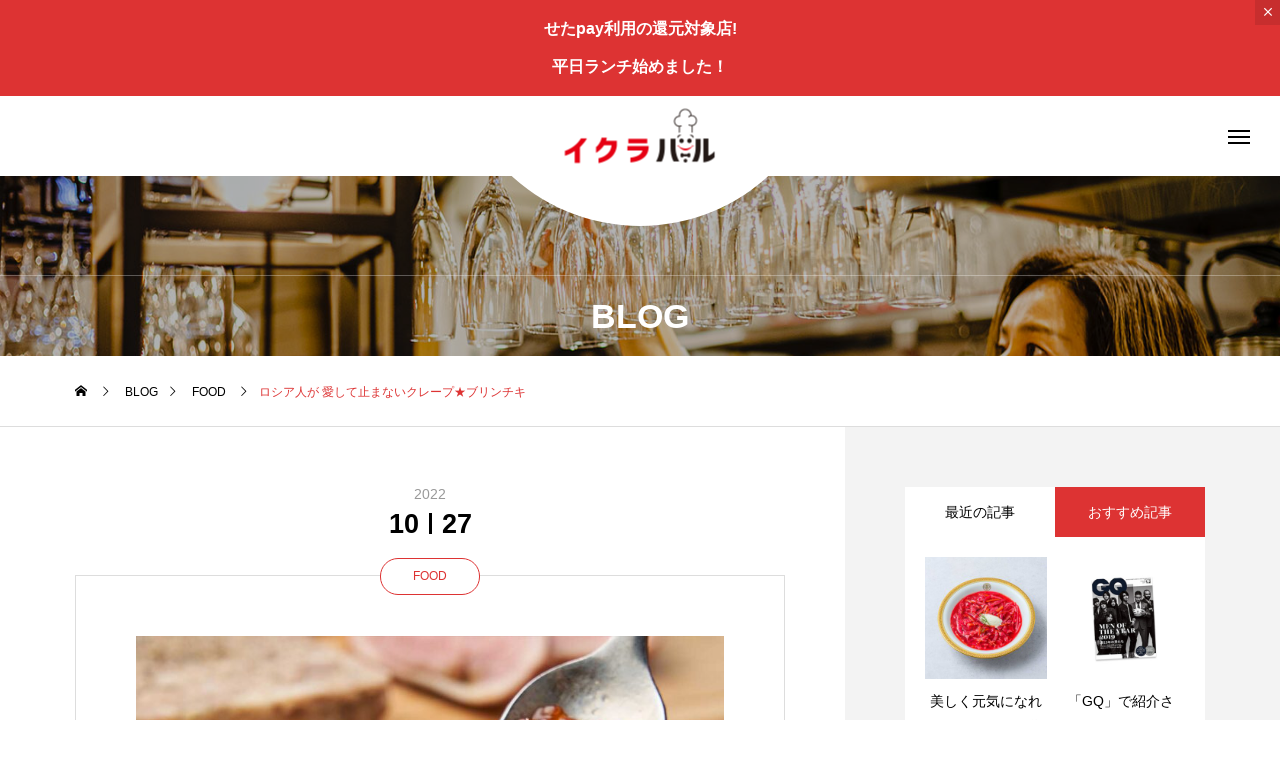

--- FILE ---
content_type: text/html; charset=UTF-8
request_url: https://ikurabar.com/2022/10/27/blini/
body_size: 14471
content:
<!DOCTYPE html>
<html class="pc" lang="ja">
<head>
<meta charset="UTF-8">
<!--[if IE]><meta http-equiv="X-UA-Compatible" content="IE=edge"><![endif]-->
<meta name="viewport" content="width=device-width">
<title>ロシア人が 愛して止まないクレープ★ブリンチキ | イクラバル ロシアンビストロ｜世田谷区用賀駅から徒歩3分</title>
<meta name="description" content="ロシア正教のパスハロシア語（復活祭）の前に7週間続く断食の期間があります。その前にマスリェニツァ＝Мaсленица（謝肉祭）と呼ばれる春を呼ぶ伝統的な祝祭があります。">
<link rel="pingback" href="https://ikurabar.com/xmlrpc.php">
<meta name='robots' content='max-image-preview:large' />
<link rel='dns-prefetch' href='//cdn.jsdelivr.net' />
<link rel="alternate" type="application/rss+xml" title="イクラバル ロシアンビストロ｜世田谷区用賀駅から徒歩3分 &raquo; フィード" href="https://ikurabar.com/feed/" />
<link rel="alternate" type="application/rss+xml" title="イクラバル ロシアンビストロ｜世田谷区用賀駅から徒歩3分 &raquo; コメントフィード" href="https://ikurabar.com/comments/feed/" />
<link rel="alternate" title="oEmbed (JSON)" type="application/json+oembed" href="https://ikurabar.com/wp-json/oembed/1.0/embed?url=https%3A%2F%2Fikurabar.com%2F2022%2F10%2F27%2Fblini%2F" />
<link rel="alternate" title="oEmbed (XML)" type="text/xml+oembed" href="https://ikurabar.com/wp-json/oembed/1.0/embed?url=https%3A%2F%2Fikurabar.com%2F2022%2F10%2F27%2Fblini%2F&#038;format=xml" />
<style id='wp-img-auto-sizes-contain-inline-css' type='text/css'>
img:is([sizes=auto i],[sizes^="auto," i]){contain-intrinsic-size:3000px 1500px}
/*# sourceURL=wp-img-auto-sizes-contain-inline-css */
</style>
<link rel='stylesheet' id='style-css' href='https://ikurabar.com/wp-content/themes/tenjiku_tcd091/style.css?ver=2.0.1' type='text/css' media='all' />
<style id='wp-block-library-inline-css' type='text/css'>
:root{--wp-block-synced-color:#7a00df;--wp-block-synced-color--rgb:122,0,223;--wp-bound-block-color:var(--wp-block-synced-color);--wp-editor-canvas-background:#ddd;--wp-admin-theme-color:#007cba;--wp-admin-theme-color--rgb:0,124,186;--wp-admin-theme-color-darker-10:#006ba1;--wp-admin-theme-color-darker-10--rgb:0,107,160.5;--wp-admin-theme-color-darker-20:#005a87;--wp-admin-theme-color-darker-20--rgb:0,90,135;--wp-admin-border-width-focus:2px}@media (min-resolution:192dpi){:root{--wp-admin-border-width-focus:1.5px}}.wp-element-button{cursor:pointer}:root .has-very-light-gray-background-color{background-color:#eee}:root .has-very-dark-gray-background-color{background-color:#313131}:root .has-very-light-gray-color{color:#eee}:root .has-very-dark-gray-color{color:#313131}:root .has-vivid-green-cyan-to-vivid-cyan-blue-gradient-background{background:linear-gradient(135deg,#00d084,#0693e3)}:root .has-purple-crush-gradient-background{background:linear-gradient(135deg,#34e2e4,#4721fb 50%,#ab1dfe)}:root .has-hazy-dawn-gradient-background{background:linear-gradient(135deg,#faaca8,#dad0ec)}:root .has-subdued-olive-gradient-background{background:linear-gradient(135deg,#fafae1,#67a671)}:root .has-atomic-cream-gradient-background{background:linear-gradient(135deg,#fdd79a,#004a59)}:root .has-nightshade-gradient-background{background:linear-gradient(135deg,#330968,#31cdcf)}:root .has-midnight-gradient-background{background:linear-gradient(135deg,#020381,#2874fc)}:root{--wp--preset--font-size--normal:16px;--wp--preset--font-size--huge:42px}.has-regular-font-size{font-size:1em}.has-larger-font-size{font-size:2.625em}.has-normal-font-size{font-size:var(--wp--preset--font-size--normal)}.has-huge-font-size{font-size:var(--wp--preset--font-size--huge)}.has-text-align-center{text-align:center}.has-text-align-left{text-align:left}.has-text-align-right{text-align:right}.has-fit-text{white-space:nowrap!important}#end-resizable-editor-section{display:none}.aligncenter{clear:both}.items-justified-left{justify-content:flex-start}.items-justified-center{justify-content:center}.items-justified-right{justify-content:flex-end}.items-justified-space-between{justify-content:space-between}.screen-reader-text{border:0;clip-path:inset(50%);height:1px;margin:-1px;overflow:hidden;padding:0;position:absolute;width:1px;word-wrap:normal!important}.screen-reader-text:focus{background-color:#ddd;clip-path:none;color:#444;display:block;font-size:1em;height:auto;left:5px;line-height:normal;padding:15px 23px 14px;text-decoration:none;top:5px;width:auto;z-index:100000}html :where(.has-border-color){border-style:solid}html :where([style*=border-top-color]){border-top-style:solid}html :where([style*=border-right-color]){border-right-style:solid}html :where([style*=border-bottom-color]){border-bottom-style:solid}html :where([style*=border-left-color]){border-left-style:solid}html :where([style*=border-width]){border-style:solid}html :where([style*=border-top-width]){border-top-style:solid}html :where([style*=border-right-width]){border-right-style:solid}html :where([style*=border-bottom-width]){border-bottom-style:solid}html :where([style*=border-left-width]){border-left-style:solid}html :where(img[class*=wp-image-]){height:auto;max-width:100%}:where(figure){margin:0 0 1em}html :where(.is-position-sticky){--wp-admin--admin-bar--position-offset:var(--wp-admin--admin-bar--height,0px)}@media screen and (max-width:600px){html :where(.is-position-sticky){--wp-admin--admin-bar--position-offset:0px}}

/*# sourceURL=wp-block-library-inline-css */
</style><style id='global-styles-inline-css' type='text/css'>
:root{--wp--preset--aspect-ratio--square: 1;--wp--preset--aspect-ratio--4-3: 4/3;--wp--preset--aspect-ratio--3-4: 3/4;--wp--preset--aspect-ratio--3-2: 3/2;--wp--preset--aspect-ratio--2-3: 2/3;--wp--preset--aspect-ratio--16-9: 16/9;--wp--preset--aspect-ratio--9-16: 9/16;--wp--preset--color--black: #000000;--wp--preset--color--cyan-bluish-gray: #abb8c3;--wp--preset--color--white: #ffffff;--wp--preset--color--pale-pink: #f78da7;--wp--preset--color--vivid-red: #cf2e2e;--wp--preset--color--luminous-vivid-orange: #ff6900;--wp--preset--color--luminous-vivid-amber: #fcb900;--wp--preset--color--light-green-cyan: #7bdcb5;--wp--preset--color--vivid-green-cyan: #00d084;--wp--preset--color--pale-cyan-blue: #8ed1fc;--wp--preset--color--vivid-cyan-blue: #0693e3;--wp--preset--color--vivid-purple: #9b51e0;--wp--preset--gradient--vivid-cyan-blue-to-vivid-purple: linear-gradient(135deg,rgb(6,147,227) 0%,rgb(155,81,224) 100%);--wp--preset--gradient--light-green-cyan-to-vivid-green-cyan: linear-gradient(135deg,rgb(122,220,180) 0%,rgb(0,208,130) 100%);--wp--preset--gradient--luminous-vivid-amber-to-luminous-vivid-orange: linear-gradient(135deg,rgb(252,185,0) 0%,rgb(255,105,0) 100%);--wp--preset--gradient--luminous-vivid-orange-to-vivid-red: linear-gradient(135deg,rgb(255,105,0) 0%,rgb(207,46,46) 100%);--wp--preset--gradient--very-light-gray-to-cyan-bluish-gray: linear-gradient(135deg,rgb(238,238,238) 0%,rgb(169,184,195) 100%);--wp--preset--gradient--cool-to-warm-spectrum: linear-gradient(135deg,rgb(74,234,220) 0%,rgb(151,120,209) 20%,rgb(207,42,186) 40%,rgb(238,44,130) 60%,rgb(251,105,98) 80%,rgb(254,248,76) 100%);--wp--preset--gradient--blush-light-purple: linear-gradient(135deg,rgb(255,206,236) 0%,rgb(152,150,240) 100%);--wp--preset--gradient--blush-bordeaux: linear-gradient(135deg,rgb(254,205,165) 0%,rgb(254,45,45) 50%,rgb(107,0,62) 100%);--wp--preset--gradient--luminous-dusk: linear-gradient(135deg,rgb(255,203,112) 0%,rgb(199,81,192) 50%,rgb(65,88,208) 100%);--wp--preset--gradient--pale-ocean: linear-gradient(135deg,rgb(255,245,203) 0%,rgb(182,227,212) 50%,rgb(51,167,181) 100%);--wp--preset--gradient--electric-grass: linear-gradient(135deg,rgb(202,248,128) 0%,rgb(113,206,126) 100%);--wp--preset--gradient--midnight: linear-gradient(135deg,rgb(2,3,129) 0%,rgb(40,116,252) 100%);--wp--preset--font-size--small: 13px;--wp--preset--font-size--medium: 20px;--wp--preset--font-size--large: 36px;--wp--preset--font-size--x-large: 42px;--wp--preset--spacing--20: 0.44rem;--wp--preset--spacing--30: 0.67rem;--wp--preset--spacing--40: 1rem;--wp--preset--spacing--50: 1.5rem;--wp--preset--spacing--60: 2.25rem;--wp--preset--spacing--70: 3.38rem;--wp--preset--spacing--80: 5.06rem;--wp--preset--shadow--natural: 6px 6px 9px rgba(0, 0, 0, 0.2);--wp--preset--shadow--deep: 12px 12px 50px rgba(0, 0, 0, 0.4);--wp--preset--shadow--sharp: 6px 6px 0px rgba(0, 0, 0, 0.2);--wp--preset--shadow--outlined: 6px 6px 0px -3px rgb(255, 255, 255), 6px 6px rgb(0, 0, 0);--wp--preset--shadow--crisp: 6px 6px 0px rgb(0, 0, 0);}:where(.is-layout-flex){gap: 0.5em;}:where(.is-layout-grid){gap: 0.5em;}body .is-layout-flex{display: flex;}.is-layout-flex{flex-wrap: wrap;align-items: center;}.is-layout-flex > :is(*, div){margin: 0;}body .is-layout-grid{display: grid;}.is-layout-grid > :is(*, div){margin: 0;}:where(.wp-block-columns.is-layout-flex){gap: 2em;}:where(.wp-block-columns.is-layout-grid){gap: 2em;}:where(.wp-block-post-template.is-layout-flex){gap: 1.25em;}:where(.wp-block-post-template.is-layout-grid){gap: 1.25em;}.has-black-color{color: var(--wp--preset--color--black) !important;}.has-cyan-bluish-gray-color{color: var(--wp--preset--color--cyan-bluish-gray) !important;}.has-white-color{color: var(--wp--preset--color--white) !important;}.has-pale-pink-color{color: var(--wp--preset--color--pale-pink) !important;}.has-vivid-red-color{color: var(--wp--preset--color--vivid-red) !important;}.has-luminous-vivid-orange-color{color: var(--wp--preset--color--luminous-vivid-orange) !important;}.has-luminous-vivid-amber-color{color: var(--wp--preset--color--luminous-vivid-amber) !important;}.has-light-green-cyan-color{color: var(--wp--preset--color--light-green-cyan) !important;}.has-vivid-green-cyan-color{color: var(--wp--preset--color--vivid-green-cyan) !important;}.has-pale-cyan-blue-color{color: var(--wp--preset--color--pale-cyan-blue) !important;}.has-vivid-cyan-blue-color{color: var(--wp--preset--color--vivid-cyan-blue) !important;}.has-vivid-purple-color{color: var(--wp--preset--color--vivid-purple) !important;}.has-black-background-color{background-color: var(--wp--preset--color--black) !important;}.has-cyan-bluish-gray-background-color{background-color: var(--wp--preset--color--cyan-bluish-gray) !important;}.has-white-background-color{background-color: var(--wp--preset--color--white) !important;}.has-pale-pink-background-color{background-color: var(--wp--preset--color--pale-pink) !important;}.has-vivid-red-background-color{background-color: var(--wp--preset--color--vivid-red) !important;}.has-luminous-vivid-orange-background-color{background-color: var(--wp--preset--color--luminous-vivid-orange) !important;}.has-luminous-vivid-amber-background-color{background-color: var(--wp--preset--color--luminous-vivid-amber) !important;}.has-light-green-cyan-background-color{background-color: var(--wp--preset--color--light-green-cyan) !important;}.has-vivid-green-cyan-background-color{background-color: var(--wp--preset--color--vivid-green-cyan) !important;}.has-pale-cyan-blue-background-color{background-color: var(--wp--preset--color--pale-cyan-blue) !important;}.has-vivid-cyan-blue-background-color{background-color: var(--wp--preset--color--vivid-cyan-blue) !important;}.has-vivid-purple-background-color{background-color: var(--wp--preset--color--vivid-purple) !important;}.has-black-border-color{border-color: var(--wp--preset--color--black) !important;}.has-cyan-bluish-gray-border-color{border-color: var(--wp--preset--color--cyan-bluish-gray) !important;}.has-white-border-color{border-color: var(--wp--preset--color--white) !important;}.has-pale-pink-border-color{border-color: var(--wp--preset--color--pale-pink) !important;}.has-vivid-red-border-color{border-color: var(--wp--preset--color--vivid-red) !important;}.has-luminous-vivid-orange-border-color{border-color: var(--wp--preset--color--luminous-vivid-orange) !important;}.has-luminous-vivid-amber-border-color{border-color: var(--wp--preset--color--luminous-vivid-amber) !important;}.has-light-green-cyan-border-color{border-color: var(--wp--preset--color--light-green-cyan) !important;}.has-vivid-green-cyan-border-color{border-color: var(--wp--preset--color--vivid-green-cyan) !important;}.has-pale-cyan-blue-border-color{border-color: var(--wp--preset--color--pale-cyan-blue) !important;}.has-vivid-cyan-blue-border-color{border-color: var(--wp--preset--color--vivid-cyan-blue) !important;}.has-vivid-purple-border-color{border-color: var(--wp--preset--color--vivid-purple) !important;}.has-vivid-cyan-blue-to-vivid-purple-gradient-background{background: var(--wp--preset--gradient--vivid-cyan-blue-to-vivid-purple) !important;}.has-light-green-cyan-to-vivid-green-cyan-gradient-background{background: var(--wp--preset--gradient--light-green-cyan-to-vivid-green-cyan) !important;}.has-luminous-vivid-amber-to-luminous-vivid-orange-gradient-background{background: var(--wp--preset--gradient--luminous-vivid-amber-to-luminous-vivid-orange) !important;}.has-luminous-vivid-orange-to-vivid-red-gradient-background{background: var(--wp--preset--gradient--luminous-vivid-orange-to-vivid-red) !important;}.has-very-light-gray-to-cyan-bluish-gray-gradient-background{background: var(--wp--preset--gradient--very-light-gray-to-cyan-bluish-gray) !important;}.has-cool-to-warm-spectrum-gradient-background{background: var(--wp--preset--gradient--cool-to-warm-spectrum) !important;}.has-blush-light-purple-gradient-background{background: var(--wp--preset--gradient--blush-light-purple) !important;}.has-blush-bordeaux-gradient-background{background: var(--wp--preset--gradient--blush-bordeaux) !important;}.has-luminous-dusk-gradient-background{background: var(--wp--preset--gradient--luminous-dusk) !important;}.has-pale-ocean-gradient-background{background: var(--wp--preset--gradient--pale-ocean) !important;}.has-electric-grass-gradient-background{background: var(--wp--preset--gradient--electric-grass) !important;}.has-midnight-gradient-background{background: var(--wp--preset--gradient--midnight) !important;}.has-small-font-size{font-size: var(--wp--preset--font-size--small) !important;}.has-medium-font-size{font-size: var(--wp--preset--font-size--medium) !important;}.has-large-font-size{font-size: var(--wp--preset--font-size--large) !important;}.has-x-large-font-size{font-size: var(--wp--preset--font-size--x-large) !important;}
/*# sourceURL=global-styles-inline-css */
</style>

<style id='classic-theme-styles-inline-css' type='text/css'>
/*! This file is auto-generated */
.wp-block-button__link{color:#fff;background-color:#32373c;border-radius:9999px;box-shadow:none;text-decoration:none;padding:calc(.667em + 2px) calc(1.333em + 2px);font-size:1.125em}.wp-block-file__button{background:#32373c;color:#fff;text-decoration:none}
/*# sourceURL=/wp-includes/css/classic-themes.min.css */
</style>
<link rel='stylesheet' id='contact-form-7-css' href='https://ikurabar.com/wp-content/plugins/contact-form-7/includes/css/styles.css?ver=6.1.2' type='text/css' media='all' />
<link rel='stylesheet' id='owl-carousel-css' href='https://ikurabar.com/wp-content/themes/tenjiku_tcd091/js/owl.carousel.min.css?ver=2.3.4' type='text/css' media='all' />
<script type="text/javascript" src="https://ikurabar.com/wp-includes/js/jquery/jquery.min.js?ver=3.7.1" id="jquery-core-js"></script>
<script type="text/javascript" src="https://ikurabar.com/wp-includes/js/jquery/jquery-migrate.min.js?ver=3.4.1" id="jquery-migrate-js"></script>
<link rel="https://api.w.org/" href="https://ikurabar.com/wp-json/" /><link rel="alternate" title="JSON" type="application/json" href="https://ikurabar.com/wp-json/wp/v2/posts/17" /><link rel="canonical" href="https://ikurabar.com/2022/10/27/blini/" />
<link rel='shortlink' href='https://ikurabar.com/?p=17' />
<meta name="cdp-version" content="1.3.4" />
<link rel="stylesheet" href="https://ikurabar.com/wp-content/themes/tenjiku_tcd091/css/design-plus.css?ver=2.0.1">
<link rel="stylesheet" href="https://ikurabar.com/wp-content/themes/tenjiku_tcd091/css/sns-botton.css?ver=2.0.1">
<link rel="stylesheet" media="screen and (max-width:1201px)" href="https://ikurabar.com/wp-content/themes/tenjiku_tcd091/css/responsive.css?ver=2.0.1">
<link rel="stylesheet" media="screen and (max-width:1201px)" href="https://ikurabar.com/wp-content/themes/tenjiku_tcd091/css/footer-bar.css?ver=2.0.1">

<script src="https://ikurabar.com/wp-content/themes/tenjiku_tcd091/js/jquery.easing.1.4.js?ver=2.0.1"></script>
<script src="https://ikurabar.com/wp-content/themes/tenjiku_tcd091/js/jscript.js?ver=2.0.1"></script>
<script src="https://ikurabar.com/wp-content/themes/tenjiku_tcd091/js/jquery.cookie.min.js?ver=2.0.1"></script>
<script src="https://ikurabar.com/wp-content/themes/tenjiku_tcd091/js/comment.js?ver=2.0.1"></script>
<script src="https://ikurabar.com/wp-content/themes/tenjiku_tcd091/js/parallax.js?ver=2.0.1"></script>

<link rel="stylesheet" href="https://ikurabar.com/wp-content/themes/tenjiku_tcd091/js/simplebar.css?ver=2.0.1">
<script src="https://ikurabar.com/wp-content/themes/tenjiku_tcd091/js/simplebar.min.js?ver=2.0.1"></script>


<script src="https://ikurabar.com/wp-content/themes/tenjiku_tcd091/js/header_fix.js?ver=2.0.1"></script>

<script type="text/javascript">
jQuery(document).ready(function($){
  if ($.cookie('close_header_message') == 'on') {
    $('#header_message').hide();
  }
  $('#close_header_message').click(function() {
    $('#header_message').hide();
    $.cookie('close_header_message', 'on', {
      path:'/'
    });
  });
});
</script>

<style type="text/css">
body { font-size:16px; }
.common_headline { font-size:34px !important; }
@media screen and (max-width:750px) {
  body { font-size:14px; }
  .common_headline { font-size:22px !important; }
}
body, input, textarea { font-family: Arial, "Hiragino Sans", "ヒラギノ角ゴ ProN", "Hiragino Kaku Gothic ProN", "游ゴシック", YuGothic, "メイリオ", Meiryo, sans-serif; }

.rich_font, .p-vertical { font-family: "Times New Roman" , "游明朝" , "Yu Mincho" , "游明朝体" , "YuMincho" , "ヒラギノ明朝 Pro W3" , "Hiragino Mincho Pro" , "HiraMinProN-W3" , "HGS明朝E" , "ＭＳ Ｐ明朝" , "MS PMincho" , serif; font-weight:600; }

.rich_font_type1 { font-family: Arial, "ヒラギノ角ゴ ProN W3", "Hiragino Kaku Gothic ProN", "メイリオ", Meiryo, sans-serif; font-weight:600; }
.rich_font_type2 { font-family: Arial, "Hiragino Sans", "ヒラギノ角ゴ ProN", "Hiragino Kaku Gothic ProN", "游ゴシック", YuGothic, "メイリオ", Meiryo, sans-serif; font-weight:600; }
.rich_font_type3 { font-family: "Times New Roman" , "游明朝" , "Yu Mincho" , "游明朝体" , "YuMincho" , "ヒラギノ明朝 Pro W3" , "Hiragino Mincho Pro" , "HiraMinProN-W3" , "HGS明朝E" , "ＭＳ Ｐ明朝" , "MS PMincho" , serif; font-weight:600; }

.headline_icon { width:90px; height:90px; }
@media screen and (max-width:750px) {
  .headline_icon { width:67.5px; height:67.5px; }
}
#header_logo .logo_text { font-size:32px; }
#footer_logo .logo_text { font-size:32px; }
@media screen and (max-width:1201px) {
  #header_logo .logo_text { font-size:24px; }
  #footer_logo .logo_text { font-size:24px; }
}
#header_message { background:#dd3333; color:#ffffff; }
#close_header_message:before { color:#ffffff; }
#header_message a { color:#000000; }
#header_message a:hover { color:#dd9933; }
#drawer_menu { background:#777777; }
#drawer_menu_content a, #drawer_menu .close_button:before, #drawer_menu_sns.color_type1 a:before, #drawer_menu_search .button_area:before { color:#ffffff; }
#drawer_menu .menu li.non_active a, #drawer_menu .menu li.menu-item-has-children.non_active > a > span:after { color:#ffffff !important; }
#drawer_menu .overlay { background-color:rgba(0,0,0,0.5); }
#footer_carousel .title { font-size:16px; }
#footer_info p { font-size:16px; }
#copyright { color:#ffffff; background:#000000; }
@media screen and (max-width:750px) {
  #footer_carousel .title { font-size:14px; }
  #footer_info p { font-size:14px; }
}
.author_profile .avatar_area img, .animate_image img, .animate_background .image {
  width:100%; height:auto; will-change:transform;
  -webkit-transition: transform  0.5s ease;
  transition: transform  0.5s ease;
}
.author_profile a.avatar:hover img, .animate_image:hover img, .animate_background:hover .image {
  -webkit-transform: scale(1.2);
  transform: scale(1.2);
}


a { color:#000; }

#return_top a, #comment_tab li.active a, .widget_tab_post_list_button div, #index_news_ticker .line, #wp-calendar tbody a, .q_styled_ol li:before
  { background-color:#dd3333; }

.owl-carousel .owl-nav .owl-prev, .owl-carousel .owl-nav .owl-next
  { background-color:#dd3333 !important; }

.widget_headline span, #related_post .category, #blog_list .category, #post_title .category, .gallery_category_sort_button li.active a, #gallery_single_title_area .category
  { border-color:#dd3333; }

#related_post .category, #bread_crumb li.last, #blog_list .category, #post_title .category, #drawer_menu .menu li.current-menu-item a, #drawer_menu .menu li.current-menu-ancestor a, #drawer_menu .menu li.current-menu-item.menu-item-has-children > a > .button:after,
  .gallery_category_sort_button li.active a, #gallery_single_title_area .category, #index_news_ticker .entry-date
    { color:#dd3333; }

#p_readmore .button:hover, .c-pw__btn:hover, #comment_tab li a:hover, #submit_comment:hover, #cancel_comment_reply a:hover, #wp-calendar #prev a:hover, #wp-calendar #next a:hover, #wp-calendar td a:hover, #comment_tab li a:hover, #return_top a:hover,
  .widget_tab_post_list_button div:hover, .tcdw_tag_list_widget ol a:hover, .widget_tag_cloud .tagcloud a:hover, #wp-calendar tbody a:hover
    { background-color:#dd9933; }

.owl-carousel .owl-nav .owl-prev:hover, .owl-carousel .owl-nav .owl-next:hover
  { background-color:#dd9933 !important; }

.page_navi a:hover, #post_pagination a:hover, #comment_textarea textarea:focus, .c-pw__box-input:focus, #related_post .category:hover, #blog_list .category:hover, #post_title .category:hover, #gallery_single_title_area .category:hover
  { border-color:#dd9933; }

#related_post .category:hover, #blog_list .category:hover, #post_title .category:hover, #drawer_menu a:hover, #drawer_menu .close_button:hover:before, #drawer_menu_search .button_area:hover:before,
  #drawer_menu .menu > ul > li.active > a, #gallery_single_title_area .category:hover
    { color:#dd9933; }

#drawer_menu .menu ul ul a:hover,  #drawer_menu .menu li > a:hover > span:after, #drawer_menu .menu li.active > a > .button:after
  { color:#dd9933 !important; }

a:hover, #mega_category .title a:hover, #mega_category a:hover .name, #header_slider .post_item .title a:hover, #footer_top a:hover, #footer_social_link li a:hover:before, #next_prev_post a:hover,
  .cb_category_post .title a:hover, .cb_trend .post_list.type2 .name:hover, #header_content_post_list .item .title a:hover, #header_content_post_list .item .name:hover,
    .tcdw_search_box_widget .search_area .search_button:hover:before, #single_author_title_area .author_link li a:hover:before, .author_profile a:hover, #post_meta_bottom a:hover, .cardlink_title a:hover,
      .comment a:hover, .comment_form_wrapper a:hover, #mega_menu_mobile_global_menu li a:hover, #tcd_toc.styled .toc_link:hover, .tcd_toc_widget.no_underline .toc_widget_wrap.styled .toc_link:hover, .rank_headline .headline:hover
        { color:#dd9933; }
.post_content a, .widget_block a, .textwidget a { color:#dd3333; }
.post_content a:hover, .widget_block a:hover, .textwidget a:hover { color:#dd9933; }
.design_button {
  color:#ffffff !important;
  border-color:rgba(255,255,255,1);
  background-color: rgba(221,51,51,1);
}
.design_button:hover, .design_button:focus {
  color:#000000 !important;
  border-color:rgba(255,255,255,0);
}
.design_button.animation_type1:hover { background:#ffffff; }
.design_button:before { background:#ffffff; }
div#index_news_ticker {
    background: rgba(255,255,255,0.7);
}

#index_news_ticker .title {
    color: #000;
}#container h2.styled_h2 {
  font-size:28px !important; text-align:center !important; color:#000000;   border-top:0px solid #dddddd;
  border-bottom:0px solid #dddddd;
  border-left:0px solid #dddddd;
  border-right:0px solid #dddddd;
  padding:0px 0px 0px 0px !important;
  margin:0px 0px 35px !important;
}
.styled_h3 {
  font-size:26px !important; text-align:left; color:#000000;   border-top:0px solid #dddddd;
  border-bottom:0px solid #dddddd;
  border-left:2px solid #000000;
  border-right:0px solid #dddddd;
  padding:10px 0px 8px 18px !important;
  margin:0px 0px 35px !important;
}
.styled_h4 {
  font-size:22px !important; text-align:left; color:#000000;   border-top:0px solid #dddddd;
  border-bottom:1px solid #dddddd;
  border-left:0px solid #dddddd;
  border-right:0px solid #dddddd;
  padding:0px 0px 12px 0px !important;
  margin:0px 0px 18px !important;
}
.styled_h5 {
  font-size:20px !important; text-align:left; color:#000000;   border-top:0px solid #dddddd;
  border-bottom:1px solid #dddddd;
  border-left:0px solid #dddddd;
  border-right:0px solid #dddddd;
  padding:3px 0px 3px 24px !important;
  margin:0px 0px 30px !important;
}
@media screen and (max-width:750px) {
  .styled_h2 { font-size:22px !important; margin:0px 0px 20px !important; }
  .styled_h3 { font-size:20px !important; margin:0px 0px 20px !important; }
  .styled_h4 { font-size:18px !important; margin:0px 0px 20px !important; }
  .styled_h5 { font-size:16px !important; margin:0px 0px 20px !important; }
}
.q_custom_button1 {
  color:#ffffff !important;
  border-color:rgba(83,83,83,1);
}
.q_custom_button1.animation_type1 { background:#535353; }
.q_custom_button1:hover, .q_custom_button1:focus {
  color:#ffffff !important;
  border-color:rgba(125,125,125,1);
}
.q_custom_button1.animation_type1:hover { background:#7d7d7d; }
.q_custom_button1:before { background:#7d7d7d; }
.q_custom_button2 {
  color:#ffffff !important;
  border-color:rgba(83,83,83,1);
}
.q_custom_button2.animation_type1 { background:#535353; }
.q_custom_button2:hover, .q_custom_button2:focus {
  color:#ffffff !important;
  border-color:rgba(125,125,125,1);
}
.q_custom_button2.animation_type1:hover { background:#7d7d7d; }
.q_custom_button2:before { background:#7d7d7d; }
.design_button_quick_tag_ver { margin-bottom:50px; }
@media screen and (max-width:750px) {
  .design_button_quick_tag_ver { margin-bottom:25px; }
}
.design_button {
  display:inline-block;
  color:#ffffff !important;
  border-color:rgba(255,255,255,1);
}
.design_button:hover, .design_button:focus {
  color:#000000 !important;
  border-color:rgba(255,255,255,0);
}
.design_button.animation_type1:hover { background:#ffffff; }
.design_button:before { background:#ffffff; }
.speech_balloon_left1 .speach_balloon_text { background-color: #ffdfdf; border-color: #ffdfdf; color: #000000 }
.speech_balloon_left1 .speach_balloon_text::before { border-right-color: #ffdfdf }
.speech_balloon_left1 .speach_balloon_text::after { border-right-color: #ffdfdf }
.speech_balloon_left2 .speach_balloon_text { background-color: #ffffff; border-color: #ff5353; color: #000000 }
.speech_balloon_left2 .speach_balloon_text::before { border-right-color: #ff5353 }
.speech_balloon_left2 .speach_balloon_text::after { border-right-color: #ffffff }
.speech_balloon_right1 .speach_balloon_text { background-color: #ccf4ff; border-color: #ccf4ff; color: #000000 }
.speech_balloon_right1 .speach_balloon_text::before { border-left-color: #ccf4ff }
.speech_balloon_right1 .speach_balloon_text::after { border-left-color: #ccf4ff }
.speech_balloon_right2 .speach_balloon_text { background-color: #ffffff; border-color: #0789b5; color: #000000 }
.speech_balloon_right2 .speach_balloon_text::before { border-left-color: #0789b5 }
.speech_balloon_right2 .speach_balloon_text::after { border-left-color: #ffffff }
.qt_google_map .pb_googlemap_custom-overlay-inner { background:#dd3333; color:#ffffff; }
.qt_google_map .pb_googlemap_custom-overlay-inner::after { border-color:#dd3333 transparent transparent transparent; }
.q_icon_headline { text-align:center; margin-bottom:90px; }
.q_icon_headline img { display:block; margin:0 auto 40px; }
.q_icon_headline .catch { font-size:34px; line-height:1.5; margin-top:-5px; }
.q_icon_headline .catch + p { margin-top:20px; }
.q_icon_headline p { font-size:18px; line-height:2.4; font-family: Arial, "Hiragino Sans", "ヒラギノ角ゴ ProN", "Hiragino Kaku Gothic ProN", "游ゴシック", YuGothic, "メイリオ", Meiryo, sans-serif; }
.q_icon_headline p:last-of-type { margin-bottom:0 !important; }
@media screen and (max-width:750px) {
  .q_icon_headline { margin-bottom:35px; }
  .q_icon_headline img { margin:0 auto 30px; }
  .q_icon_headline .catch { font-size:22px; }
  .q_icon_headline .catch + p { margin-top:17px; }
  .q_icon_headline p { font-size:14px; line-height:2; }
}
</style>

<style id="current-page-style" type="text/css">
#post_title .title { font-size:28px; }
#related_post .title { font-size:16px; }
@media screen and (max-width:750px) {
  #post_title .title { font-size:18px; }
  #related_post .title { font-size:16px; }
}
#page_header .overlay { background-color:rgba(0,0,0,0.3); }
#site_loader_overlay { opacity:1; position:relative; overflow:hidden; }
body.end_loading #site_loader_overlay {
  -webkit-transform: translate3d(0, -100%, 0); transform: translate3d(0, -100%, 0);
  transition: transform 1.0s cubic-bezier(0.22, 1, 0.36, 1) 1.0s;
}
body.no_loading_animation.end_loading #site_loader_overlay, body.show_non_bg_image_loading_screen.end_loading #site_loader_overlay {
  opacity:0; pointer-events:none;
  -webkit-transform: translate3d(0, 0%, 0); transform: translate3d(0, 0%, 0);
  -webkit-transition: opacity 0.9s ease 0s; transition:opacity 0.9s ease 0s;
}

#site_loader_overlay:before {
  content:''; display:block; position:absolute; top:0px; left:0px; background:#fff; z-index:9999; width:100%; height:100%;
  -webkit-transform: translate3d(0, 0%, 0); transform: translate3d(0, 0%, 0);
  transition: transform 1.0s cubic-bezier(0.22, 1, 0.36, 1) 0.7s;
}
#site_loader_overlay.animate:before { -webkit-transform: translate3d(0, 100%, 0); transform: translate3d(0, 100%, 0); }
body.end_loading #site_loader_overlay.animate:before { display:none; }
body.no_loading_animation #site_loader_overlay:before, body.show_non_bg_image_loading_screen #site_loader_overlay:before { display:none; }

#site_loader_overlay .overlay { width:100%; height:100%; z-index:2; position:absolute; top:0px; left:0px; background-color:rgba(0,0,0,0.3); }
#site_loader_overlay .bg_image { width:100%; height:100%; z-index:1; position:absolute; top:0px; left:0px; -webkit-transform: translate3d(0, 0%, 0); transform: translate3d(0, 0%, 0); }
#site_loader_overlay .bg_image.mobile { display:none; }
body.end_loading #site_loader_overlay .bg_image {
  -webkit-transform: translate3d(0, 100%, 0); transform: translate3d(0, 100%, 0);
  transition: transform 1.0s cubic-bezier(0.22, 1, 0.36, 1) 1.0s;
}
@media screen and (max-width:750px) {
  #site_loader_overlay .bg_image.pc { display:none; }
  #site_loader_overlay .bg_image.mobile { display:block; }
}

</style>

<script type="text/javascript">
jQuery(document).ready(function($){
  var slider = $('#footer_carousel .post_carousel');
  var item_num = $('#footer_carousel .post_carousel .item').length;
  var animation_time = 15 * item_num;
  var sliderWidth = slider.width();
  slider.clone().insertBefore(slider);
  slider.clone().insertAfter(slider);
  $('#footer_carousel').css('width', sliderWidth*3);
  $('#footer_carousel .post_carousel').css('animation-duration', animation_time + 's');
  $('#footer_carousel .post_carousel:nth-child(2)').css('animation-delay', -animation_time  / 1.5 + 's');
  $('#footer_carousel .post_carousel:last-child').css('animation-delay', -animation_time / 3 + 's');
});
</script>
<script type="text/javascript">
jQuery(document).ready(function($){
  if( $('.post_slider_widget').length ){
    $('.post_slider_widget .post_slider').slick({
      infinite: true,
      dots: true,
      arrows: false,
      slidesToShow: 1,
      slidesToScroll: 1,
      adaptiveHeight: false,
      pauseOnHover: false,
      autoplay: true,
      fade: false,
      easing: 'easeOutExpo',
      speed: 700,
      autoplaySpeed: 5000,
    });
    function resize_slick_item(){
      var widget_width = $('.post_slider_widget').width();
      $('.post_slider_widget .post_slider').css('height', widget_width);
      $('.post_slider_widget .item').css('height', widget_width - 50);
      $('.post_slider_widget .item a').css('height', widget_width - 50);
    }
    $('.post_slider_widget .post_slider').on('init', function(){
      resize_slick_item();
    });
    $('.post_slider_widget .post_slider').on('setPosition', function(){
      resize_slick_item();
    });
  }
});
</script>

<link rel="icon" href="https://ikurabar.com/wp-content/uploads/2022/10/cropped-logo50_50-32x32.png" sizes="32x32" />
<link rel="icon" href="https://ikurabar.com/wp-content/uploads/2022/10/cropped-logo50_50-192x192.png" sizes="192x192" />
<link rel="apple-touch-icon" href="https://ikurabar.com/wp-content/uploads/2022/10/cropped-logo50_50-180x180.png" />
<meta name="msapplication-TileImage" content="https://ikurabar.com/wp-content/uploads/2022/10/cropped-logo50_50-270x270.png" />
<link rel='stylesheet' id='slick-style-css' href='https://ikurabar.com/wp-content/themes/tenjiku_tcd091/js/slick.css?ver=1.0.0' type='text/css' media='all' />
</head>
<body id="body" class="wp-singular post-template-default single single-post postid-17 single-format-standard wp-theme-tenjiku_tcd091 show_non_bg_image_loading_screen no_loading_animation no_comment_form">


<div id="header_message" class="type1 show_close_button" >
 <div class="post_content clearfix">
  <p style="text-align: center"><strong>せたpay利用の還元対象店!<br />
平日ランチ始めました！</strong></p>
 </div>
 <div id="close_header_message"></div>
</div>

<header id="header" class="page_header_animate_item">
 <div id="header_logo">
  <p class="logo">
 <a href="https://ikurabar.com/" title="イクラバル ロシアンビストロ｜世田谷区用賀駅から徒歩3分">
    <img class="logo_image pc" src="https://ikurabar.com/wp-content/uploads/2022/10/logo_txt-2.png?1766988202" alt="イクラバル ロシアンビストロ｜世田谷区用賀駅から徒歩3分" title="イクラバル ロシアンビストロ｜世田谷区用賀駅から徒歩3分" width="277" height="81" />
      <img class="logo_image mobile" src="https://ikurabar.com/wp-content/uploads/2024/03/logo-01.png?1766988202" alt="イクラバル ロシアンビストロ｜世田谷区用賀駅から徒歩3分" title="イクラバル ロシアンビストロ｜世田谷区用賀駅から徒歩3分" width="150" height="57" />
       </a>
</p>

 </div>
 <a id="drawer_menu_button" href="#"><span></span><span></span><span></span></a>
 <div id="header_circle"></div>
</header>

<div id="container" class="no_loading_screen">

 
<div id="page_header" class="small">

  <div class="headline_area animate_item">
  <h2 class="headline common_headline rich_font_type2">BLOG</h2>
 </div>
 
  <div class="overlay"></div>
 
  <div class="bg_image" style="background:url(https://ikurabar.com/wp-content/uploads/2022/10/1450_420_3.jpg) no-repeat center top; background-size:cover;"></div>
 
</div>

<div id="bread_crumb">
 <ul class="clearfix" itemscope itemtype="http://schema.org/BreadcrumbList">
  <li itemprop="itemListElement" itemscope itemtype="http://schema.org/ListItem" class="home"><a itemprop="item" href="https://ikurabar.com/"><span itemprop="name">ホーム</span></a><meta itemprop="position" content="1"></li>
 <li itemprop="itemListElement" itemscope itemtype="http://schema.org/ListItem"><a itemprop="item" href="https://ikurabar.com/blog/"><span itemprop="name">BLOG</span></a><meta itemprop="position" content="2"></li>
  <li class="category" itemprop="itemListElement" itemscope itemtype="http://schema.org/ListItem">
    <a itemprop="item" href="https://ikurabar.com/category/food/"><span itemprop="name">FOOD</span></a>
    <meta itemprop="position" content="3">
 </li>
  <li class="last" itemprop="itemListElement" itemscope itemtype="http://schema.org/ListItem"><span itemprop="name">ロシア人が 愛して止まないクレープ★ブリンチキ</span><meta itemprop="position" content="4"></li>
  </ul>
</div>
<div id="main_contents">

 <div id="main_col">

 
  <article id="article">

   
   <div id="post_title">
        <div class="date_area">
     <time class="year">2022</time>
     <time class="entry-date published" datetime="2024-02-06T15:13:37+09:00"><span class="month">10</span><span class="line"></span><span class="date">27</span></time>
    </div>
            <a class="category" href="https://ikurabar.com/category/food/">FOOD</a>
            <div id="post_image_wrap">
     <div class="image_wrap">
      <div class="image" style="background:url(https://ikurabar.com/wp-content/uploads/2022/10/1200_1200_4-800x800.jpg) no-repeat center center; background-size:cover;"></div>
     </div>
    </div>
        <h1 class="title rich_font_type2 entry-title">ロシア人が 愛して止まないクレープ★ブリンチキ</h1>
   </div>

   
   
   
   
      <div class="post_content clearfix">
    <p>ロシア正教のパスハロシア語（復活祭）の前に7週間続く断食の期間があります。</p>
<p>その前にマスリェニツァ＝Мaсленица（謝肉祭）と呼ばれる春を呼ぶ伝統的な祝祭があります。</p>
<p>ブリヌィに塗るバター(ロシア語でマースラ）が語源と言われています。</p>
<p>その春のお祭りに欠かせない料理が、ロシア風クレープの『ブリヌィ』です。</p>
<p>丸い形は、太陽を象徴しています。現代では、その期間以外でもロシア人は、朝食やおやつなど、日常的に良く食べています。</p>
<p>パンケーキよりも、薄く、また、ガレットよりも軽くて繊細な柔らかい生地は、何枚でも食べることができます！</p>
<p>ブリヌィに入れる具材は、卵、イクラ、サーモン、キャビア、サワークリームなど食事系から、ジャム、チョコレート、生クリーム、フルーツなどデザートとしても食べられています。</p>
<p>イクラバルでも、ブリヌィを一度召し上がった方は、必ずリピートしている老若男女に人気の一品です。</p>
<p>お好みの具材で食事からデザートにもなります。必ず温かいうちにお召し上がり下さい！</p>
   </div>

      <div class="single_share clearfix" id="single_share_bottom">
    <div class="share-type4 share-btm">
 
	<div class="sns mt10 mb45">
		<ul class="type4 clearfix">
			<li class="twitter">
				<a href="http://twitter.com/share?text=%E3%83%AD%E3%82%B7%E3%82%A2%E4%BA%BA%E3%81%8C+%E6%84%9B%E3%81%97%E3%81%A6%E6%AD%A2%E3%81%BE%E3%81%AA%E3%81%84%E3%82%AF%E3%83%AC%E3%83%BC%E3%83%97%E2%98%85%E3%83%96%E3%83%AA%E3%83%B3%E3%83%81%E3%82%AD&url=https%3A%2F%2Fikurabar.com%2F2022%2F10%2F27%2Fblini%2F&via=&tw_p=tweetbutton&related=" onclick="javascript:window.open(this.href, '', 'menubar=no,toolbar=no,resizable=yes,scrollbars=yes,height=400,width=600');return false;"><i class="icon-twitter"></i><span class="ttl">Post</span><span class="share-count"></span></a>
			</li>
			<li class="facebook">
				<a href="//www.facebook.com/sharer/sharer.php?u=https://ikurabar.com/2022/10/27/blini/&amp;t=%E3%83%AD%E3%82%B7%E3%82%A2%E4%BA%BA%E3%81%8C+%E6%84%9B%E3%81%97%E3%81%A6%E6%AD%A2%E3%81%BE%E3%81%AA%E3%81%84%E3%82%AF%E3%83%AC%E3%83%BC%E3%83%97%E2%98%85%E3%83%96%E3%83%AA%E3%83%B3%E3%83%81%E3%82%AD" class="facebook-btn-icon-link" target="blank" rel="nofollow"><i class="icon-facebook"></i><span class="ttl">Share</span><span class="share-count"></span></a>
			</li>
			<li class="hatebu">
				<a href="http://b.hatena.ne.jp/add?mode=confirm&url=https%3A%2F%2Fikurabar.com%2F2022%2F10%2F27%2Fblini%2F" onclick="javascript:window.open(this.href, '', 'menubar=no,toolbar=no,resizable=yes,scrollbars=yes,height=400,width=510');return false;" ><i class="icon-hatebu"></i><span class="ttl">Hatena</span><span class="share-count"></span></a>
			</li>
			<li class="pocket">
				<a href="http://getpocket.com/edit?url=https%3A%2F%2Fikurabar.com%2F2022%2F10%2F27%2Fblini%2F&title=%E3%83%AD%E3%82%B7%E3%82%A2%E4%BA%BA%E3%81%8C+%E6%84%9B%E3%81%97%E3%81%A6%E6%AD%A2%E3%81%BE%E3%81%AA%E3%81%84%E3%82%AF%E3%83%AC%E3%83%BC%E3%83%97%E2%98%85%E3%83%96%E3%83%AA%E3%83%B3%E3%83%81%E3%82%AD" target="blank"><i class="icon-pocket"></i><span class="ttl">Pocket</span><span class="share-count"></span></a>
			</li>
			<li class="rss">
				<a href="https://ikurabar.com/feed/" target="blank"><i class="icon-rss"></i><span class="ttl">RSS</span></a>
			</li>
			<li class="feedly">
				<a href="http://feedly.com/index.html#subscription/feed/https://ikurabar.com/feed/" target="blank"><i class="icon-feedly"></i><span class="ttl">feedly</span><span class="share-count"></span></a>
			</li>
			<li class="pinterest">
				<a rel="nofollow" target="_blank" href="https://www.pinterest.com/pin/create/button/?url=https%3A%2F%2Fikurabar.com%2F2022%2F10%2F27%2Fblini%2F&media=https://ikurabar.com/wp-content/uploads/2022/10/1200_1200_4.jpg&description=%E3%83%AD%E3%82%B7%E3%82%A2%E4%BA%BA%E3%81%8C+%E6%84%9B%E3%81%97%E3%81%A6%E6%AD%A2%E3%81%BE%E3%81%AA%E3%81%84%E3%82%AF%E3%83%AC%E3%83%BC%E3%83%97%E2%98%85%E3%83%96%E3%83%AA%E3%83%B3%E3%83%81%E3%82%AD"><i class="icon-pinterest"></i><span class="ttl">Pin&nbsp;it</span></a>
			</li>
		</ul>
	</div>
</div>
   </div>
   
   
      <div id="next_prev_post">
    <div class="item prev_post clearfix">
 <a href="https://ikurabar.com/2022/10/27/premium/">
  <div class="title_area">
   <p class="title"><span>大満足の大人気コース★ロシアン・プレミアムコース</span></p>
   <p class="nav">前の記事</p>
  </div>
 </a>
</div>
<div class="item next_post clearfix">
 <a href="https://ikurabar.com/2022/11/06/beef-stroganoff/">
  <div class="title_area">
   <p class="title"><span>エレガントな家庭料理★ビーフストロガノフ</span></p>
   <p class="nav">次の記事</p>
  </div>
 </a>
</div>
   </div>

  </article><!-- END #article -->

   
   
   
  
    <div id="related_post">
   <h3 class="headline rich_font_type2"><span>関連記事</span></h3>
   <div class="post_list">
        <article class="item">
     <a class="image_wrap animate_background" href="https://ikurabar.com/2022/11/06/borscht/">
      <div class="image" style="background:url(https://ikurabar.com/wp-content/uploads/2022/11/1200_1200_7-320x320.jpg) no-repeat center center; background-size:cover;"></div>
     </a>
     <div class="content">
      <div class="content_inner">
              <a class="category" href="https://ikurabar.com/category/food/">FOOD</a>
              <h4 class="title"><a href="https://ikurabar.com/2022/11/06/borscht/"><span>美しく元気になれるイクラバルの代表作★ボルシチ</span></a></h4>
      </div>
     </div>
    </article>
        <article class="item">
     <a class="image_wrap animate_background" href="https://ikurabar.com/2022/11/06/pirozhki/">
      <div class="image" style="background:url(https://ikurabar.com/wp-content/uploads/2022/11/1200_1200_8-320x320.jpg) no-repeat center center; background-size:cover;"></div>
     </a>
     <div class="content">
      <div class="content_inner">
              <a class="category" href="https://ikurabar.com/category/food/">FOOD</a>
              <h4 class="title"><a href="https://ikurabar.com/2022/11/06/pirozhki/"><span>イクラバル名物★ピロシキ</span></a></h4>
      </div>
     </div>
    </article>
        <article class="item">
     <a class="image_wrap animate_background" href="https://ikurabar.com/2022/10/27/premium/">
      <div class="image" style="background:url(https://ikurabar.com/wp-content/uploads/2022/10/800_800_6-320x320.jpg) no-repeat center center; background-size:cover;"></div>
     </a>
     <div class="content">
      <div class="content_inner">
              <a class="category" href="https://ikurabar.com/category/food/">FOOD</a>
              <h4 class="title"><a href="https://ikurabar.com/2022/10/27/premium/"><span>大満足の大人気コース★ロシアン・プレミアムコース</span></a></h4>
      </div>
     </div>
    </article>
       </div><!-- END .post_list -->
  </div><!-- END #related_post -->
  
  
 </div><!-- END #main_col -->

 <div id="side_col">
 <div class="widget_content clearfix tab_post_list_widget" id="tab_post_list_widget-2">

<div class="widget_tab_post_list_button clearfix">
 <div class="tab1 active">最近の記事</div>
 <div class="tab2">おすすめ記事</div>
</div>

<ol class="widget_tab_post_list widget_tab_post_list1 active">
  <li class="clearfix">
  <a class="clearfix animate_background" href="https://ikurabar.com/2022/11/06/borscht/">
   <div class="image_wrap">
    <div class="image" style="background:url(https://ikurabar.com/wp-content/uploads/2022/11/1200_1200_7-320x320.jpg) no-repeat center center; background-size:cover;"></div>
   </div>
   <div class="title_area">
    <p class="title"><span>美しく元気になれるイクラバルの代表作★ボルシチ</span></p>
   </div>
  </a>
 </li>
 <li class="clearfix">
  <a class="clearfix animate_background" href="https://ikurabar.com/2021/02/06/media-7/">
   <div class="image_wrap">
    <div class="image" style="background:url(https://ikurabar.com/wp-content/uploads/2024/02/830_500_eyecatch_media8-320x320.jpg) no-repeat center center; background-size:cover;"></div>
   </div>
   <div class="title_area">
    <p class="title"><span>「GQ」で紹介されました！</span></p>
   </div>
  </a>
 </li>
 <li class="clearfix">
  <a class="clearfix animate_background" href="https://ikurabar.com/2020/02/06/media-2/">
   <div class="image_wrap">
    <div class="image" style="background:url(https://ikurabar.com/wp-content/uploads/2024/02/830_500_eyecatch_media3-320x320.jpg) no-repeat center center; background-size:cover;"></div>
   </div>
   <div class="title_area">
    <p class="title"><span>「FIGARO」で紹介されました！</span></p>
   </div>
  </a>
 </li>
 <li class="clearfix">
  <a class="clearfix animate_background" href="https://ikurabar.com/2022/11/06/pirozhki/">
   <div class="image_wrap">
    <div class="image" style="background:url(https://ikurabar.com/wp-content/uploads/2022/11/1200_1200_8-320x320.jpg) no-repeat center center; background-size:cover;"></div>
   </div>
   <div class="title_area">
    <p class="title"><span>イクラバル名物★ピロシキ</span></p>
   </div>
  </a>
 </li>
</ol>

<ol class="widget_tab_post_list widget_tab_post_list2">
  <li class="clearfix">
  <a class="clearfix animate_background" href="https://ikurabar.com/2020/02/06/media-2/">
   <div class="image_wrap">
    <div class="image" style="background:url(https://ikurabar.com/wp-content/uploads/2024/02/830_500_eyecatch_media3-320x320.jpg) no-repeat center center; background-size:cover;"></div>
   </div>
   <div class="title_area">
    <p class="title"><span>「FIGARO」で紹介されました！</span></p>
   </div>
  </a>
 </li>
 <li class="clearfix">
  <a class="clearfix animate_background" href="https://ikurabar.com/2020/02/06/media-5/">
   <div class="image_wrap">
    <div class="image" style="background:url(https://ikurabar.com/wp-content/uploads/2024/02/830_500_eyecatch_media1-320x320.jpg) no-repeat center center; background-size:cover;"></div>
   </div>
   <div class="title_area">
    <p class="title"><span>「ITSCOM TV guide」で紹介されました！</span></p>
   </div>
  </a>
 </li>
 <li class="clearfix">
  <a class="clearfix animate_background" href="https://ikurabar.com/2022/11/06/pirozhki/">
   <div class="image_wrap">
    <div class="image" style="background:url(https://ikurabar.com/wp-content/uploads/2022/11/1200_1200_8-320x320.jpg) no-repeat center center; background-size:cover;"></div>
   </div>
   <div class="title_area">
    <p class="title"><span>イクラバル名物★ピロシキ</span></p>
   </div>
  </a>
 </li>
 <li class="clearfix">
  <a class="clearfix animate_background" href="https://ikurabar.com/2022/10/27/premium/">
   <div class="image_wrap">
    <div class="image" style="background:url(https://ikurabar.com/wp-content/uploads/2022/10/800_800_6-320x320.jpg) no-repeat center center; background-size:cover;"></div>
   </div>
   <div class="title_area">
    <p class="title"><span>大満足の大人気コース★ロシアン・プレミアムコース</span></p>
   </div>
  </a>
 </li>
</ol>

</div>
<div class="widget_content clearfix post_slider_widget" id="post_slider_widget-2">
<h3 class="widget_headline"><span>RECOMMEND</span></h3><div class="post_slider">
  <article class="item">
  <a class="animate_background" href="https://ikurabar.com/2022/11/06/pirozhki/">
   <h4 class="title"><span>イクラバル名物★ピロシキ</span></h4>
   <div class="image_wrap">
    <div class="image" style="background:url(https://ikurabar.com/wp-content/uploads/2022/11/1200_1200_8-600x600.jpg) no-repeat center center; background-size:cover;"></div>
   </div>
  </a>
 </article>
  <article class="item">
  <a class="animate_background" href="https://ikurabar.com/2022/10/27/standard/">
   <h4 class="title"><span>初めて方におすすめ★ロシアン・スタンダードコース</span></h4>
   <div class="image_wrap">
    <div class="image" style="background:url(https://ikurabar.com/wp-content/uploads/2022/10/1200_1200_2-600x600.jpg) no-repeat center center; background-size:cover;"></div>
   </div>
  </a>
 </article>
  <article class="item">
  <a class="animate_background" href="https://ikurabar.com/2022/10/27/premium/">
   <h4 class="title"><span>大満足の大人気コース★ロシアン・プレミアムコース</span></h4>
   <div class="image_wrap">
    <div class="image" style="background:url(https://ikurabar.com/wp-content/uploads/2022/10/800_800_6-600x600.jpg) no-repeat center center; background-size:cover;"></div>
   </div>
  </a>
 </article>
 </div>

</div>
<div class="widget_content clearfix category_list_widget" id="category_list_widget-2">
<h3 class="widget_headline"><span>CATEGORY</span></h3><ul>
 	<li class="cat-item cat-item-2"><a href="https://ikurabar.com/category/food/">FOOD</a>
</li>
	<li class="cat-item cat-item-4"><a href="https://ikurabar.com/category/media/">MEDIA</a>
</li>
</ul>
</div>
</div>

</div><!-- END #main_contents -->

 
  <div id="footer_carousel">
  <div id="footer_post_carousel" class="post_carousel">
      <article class="item">
    <a class="image_wrap animate_background" href="https://ikurabar.com/news/recruitment/">
     <div class="image" style="background:url(https://ikurabar.com/wp-content/uploads/2024/02/history_12-320x320.jpg) no-repeat center center; background-size:cover;"></div>
    </a>
    <div class="content">
     <div class="content_inner">
      <h3 class="title"><a href="https://ikurabar.com/news/recruitment/"><span>スタッフ・正社員募集</span></a></h3>
            <time class="date entry-date updated" datetime="2025-12-12T13:19:59+09:00">2025.12.12</time>
           </div>
    </div>
   </article>
     </div>
 </div><!-- END #footer_carousel -->
 
 <footer id="footer" class="no_footer_info">

  <div id="footer_top">

   <div id="footer_top_inner">
        <div id="footer_logo">
     
<h2 class="logo">
 <a href="https://ikurabar.com/" title="イクラバル ロシアンビストロ｜世田谷区用賀駅から徒歩3分">
    <img class="logo_image" src="https://ikurabar.com/wp-content/uploads/2022/10/logo50_50.png?1766988202" alt="イクラバル ロシアンビストロ｜世田谷区用賀駅から徒歩3分" title="イクラバル ロシアンビストロ｜世田谷区用賀駅から徒歩3分" width="50" height="50" />
     </a>
</h2>

    </div>
           </div><!-- END #footer_top_inner -->

      <div id="footer_info">
    <p>東京都世田谷区用賀3-14-9</p>        <div>
     <p>イクラバル　ロシアンビストロ<br />
━━━━━━━━━━━━━━━━━<br />
ランチ　　　土日祝　11:30 – 14:00<br />
平日ランチ　火ー金　11:30 – 14:00<br />
ディナー　　月ー日　17:00 – 23:00（日は22:00まで）<br />
【重要❗️なお知らせ✨】<br />
平日と土日祝のランチはメニュー内容が異なります。22:30<br />
━━━━━━━━━━━━━━━━━<br />
月曜日は、BAR営業となりメニューを絞って営業！<br />
・フード　L.O. 22:00<br />
・ドリンク　L.O. 22:30<br />
━━━━━━━━━━━━━━━━━<br />
月曜営業について：月曜祝日の場合は連休明けの平日が上記営業となります（ご予約はお電話にて承ります）</p>
    </div>
           </div>
   
      <div id="footer_overlay" style="background:rgba(0,0,0,0.5);"></div>
   
   
         <div id="footer_bg_image"  style="background:url(https://ikurabar.com/wp-content/uploads/2022/10/1450_825_1.jpg) no-repeat center center; background-size:cover;"></div>
      
  </div><!-- END #footer_top -->

      <div id="footer_menu">
   <ul id="menu-%e3%82%a4%e3%82%af%e3%83%a9" class="menu"><li id="menu-item-631" class="menu-item menu-item-type-post_type menu-item-object-page menu-item-631 "><a href="https://ikurabar.com/history/">イクラバルの歴史</a></li>
<li id="menu-item-188" class="menu-item menu-item-type-post_type menu-item-object-page menu-item-188 "><a href="https://ikurabar.com/soul/">はじめての方へ</a></li>
<li id="menu-item-504" class="menu-item menu-item-type-custom menu-item-object-custom menu-item-504 "><a>イクラバルについて</a></li>
<li id="menu-item-254" class="menu-item menu-item-type-custom menu-item-object-custom menu-item-254 "><a href="https://ikurabar.com/menu/">メニュー</a></li>
<li id="menu-item-694" class="menu-item menu-item-type-post_type menu-item-object-page menu-item-694 "><a href="https://ikurabar.com/sister/">姉妹店「キャビア」のご案内</a></li>
<li id="menu-item-456" class="menu-item menu-item-type-post_type menu-item-object-page menu-item-456 "><a href="https://ikurabar.com/access/">アクセス</a></li>
<li id="menu-item-253" class="menu-item menu-item-type-custom menu-item-object-custom menu-item-253 "><a target="_blank" href="https://yoyaku.tabelog.com/yoyaku/net_booking_form/index?rcd=13218823">24時間Web予約</a></li>
</ul>  </div>
  
    <p id="copyright">Copyright © DR Co., Ltd.</p>

 </footer>

 
</div><!-- #container -->


<div id="return_top">
 <a href="#body"><span>TOP</span></a>
</div>


<div id="drawer_menu" class="use_animation_drawer_menu">

 <div class="close_button"></div>

 <div id="drawer_menu_content">
  <div id="drawer_menu_content_inner">
   <h2 class="logo">
 <a href="https://ikurabar.com/" title="イクラバル ロシアンビストロ｜世田谷区用賀駅から徒歩3分">
    <span class="logo_text rich_font_type2">イクラバル ロシアンビストロ｜世田谷区用賀駅から徒歩3分</span>
   </a>
</h2>
      <nav class="menu">
    <ul id="menu-%e3%82%a4%e3%82%af%e3%83%a9-1" class="menu"><li class="menu-item menu-item-type-post_type menu-item-object-page menu-item-631 "><a href="https://ikurabar.com/history/">イクラバルの歴史</a></li>
<li class="menu-item menu-item-type-post_type menu-item-object-page menu-item-188 "><a href="https://ikurabar.com/soul/">はじめての方へ</a></li>
<li class="menu-item menu-item-type-custom menu-item-object-custom menu-item-has-children menu-item-504 "><a>イクラバルについて</a>
<ul class="sub-menu">
	<li id="menu-item-744" class="menu-item menu-item-type-post_type menu-item-object-page menu-item-744 "><a href="https://ikurabar.com/seat/">座席案内</a></li>
	<li id="menu-item-384" class="menu-item menu-item-type-taxonomy menu-item-object-category current-post-ancestor current-menu-parent current-post-parent menu-item-384 "><a href="https://ikurabar.com/category/food/">メニュー詳細をご紹介</a></li>
	<li id="menu-item-505" class="menu-item menu-item-type-custom menu-item-object-custom menu-item-505 "><a href="https://ikurabar.com/category/media/">メディア掲載情報</a></li>
</ul>
</li>
<li class="menu-item menu-item-type-custom menu-item-object-custom menu-item-has-children menu-item-254 "><a href="https://ikurabar.com/menu/">メニュー</a>
<ul class="sub-menu">
	<li id="menu-item-662" class="menu-item menu-item-type-custom menu-item-object-custom menu-item-662 "><a href="https://ikurabar.com/menu/takeaway/">テイクアウト</a></li>
	<li id="menu-item-256" class="menu-item menu-item-type-custom menu-item-object-custom menu-item-256 "><a href="https://ikurabar.com/menu/course/">コース</a></li>
	<li id="menu-item-255" class="menu-item menu-item-type-custom menu-item-object-custom menu-item-255 "><a href="https://ikurabar.com/menu/lunch">ランチ</a></li>
	<li id="menu-item-257" class="menu-item menu-item-type-custom menu-item-object-custom menu-item-257 "><a href="https://ikurabar.com/menu/grand-menu/">グランドメニュー</a></li>
	<li id="menu-item-258" class="menu-item menu-item-type-custom menu-item-object-custom menu-item-258 "><a href="https://ikurabar.com/menu/grand-menu/drink">ドリンク</a></li>
</ul>
</li>
<li class="menu-item menu-item-type-post_type menu-item-object-page menu-item-694 "><a href="https://ikurabar.com/sister/">姉妹店「キャビア」のご案内</a></li>
<li class="menu-item menu-item-type-post_type menu-item-object-page menu-item-456 "><a href="https://ikurabar.com/access/">アクセス</a></li>
<li class="menu-item menu-item-type-custom menu-item-object-custom menu-item-253 "><a target="_blank" href="https://yoyaku.tabelog.com/yoyaku/net_booking_form/index?rcd=13218823">24時間Web予約</a></li>
</ul>   </nav>
           </div><!-- END #drawer_menu_content_inner -->
 </div><!-- END #drawer_menu_content -->

 <div id="drawer_menu_bg_area">
    <div class="overlay"></div>
      <div class="bg_image num1" style="background:url(https://ikurabar.com/wp-content/uploads/2022/10/1450_1080_1.jpg) no-repeat center top; background-size:cover;"></div>
    <div class="bg_image num2" style="background:url(https://ikurabar.com/wp-content/uploads/2022/10/1450_1080_2.jpg) no-repeat center top; background-size:cover;"></div>
    <div class="bg_image num3" style="background:url(https://ikurabar.com/wp-content/uploads/2022/10/1450_1080_3.jpg) no-repeat center top; background-size:cover;"></div>
   </div><!-- #drawer_menu_bg_area -->

</div>

<script>


jQuery(document).ready(function($){

    $("#header_logo").addClass('animate');
  $("#header_circle").addClass('animate');
  $("#page_header .bg_image").addClass('animate');
  $("#page_header .animate_item").each(function(i){
    $(this).delay(i *700).queue(function(next) {
      $(this).addClass('animate');
      next();
    });
  });
  
});

</script>


<script type="speculationrules">
{"prefetch":[{"source":"document","where":{"and":[{"href_matches":"/*"},{"not":{"href_matches":["/wp-*.php","/wp-admin/*","/wp-content/uploads/*","/wp-content/*","/wp-content/plugins/*","/wp-content/themes/tenjiku_tcd091/*","/*\\?(.+)"]}},{"not":{"selector_matches":"a[rel~=\"nofollow\"]"}},{"not":{"selector_matches":".no-prefetch, .no-prefetch a"}}]},"eagerness":"conservative"}]}
</script>
<script type="text/javascript" src="https://ikurabar.com/wp-includes/js/comment-reply.min.js?ver=6.9" id="comment-reply-js" async="async" data-wp-strategy="async" fetchpriority="low"></script>
<script type="text/javascript" src="https://ikurabar.com/wp-includes/js/dist/hooks.min.js?ver=dd5603f07f9220ed27f1" id="wp-hooks-js"></script>
<script type="text/javascript" src="https://ikurabar.com/wp-includes/js/dist/i18n.min.js?ver=c26c3dc7bed366793375" id="wp-i18n-js"></script>
<script type="text/javascript" id="wp-i18n-js-after">
/* <![CDATA[ */
wp.i18n.setLocaleData( { 'text direction\u0004ltr': [ 'ltr' ] } );
//# sourceURL=wp-i18n-js-after
/* ]]> */
</script>
<script type="text/javascript" src="https://ikurabar.com/wp-content/plugins/contact-form-7/includes/swv/js/index.js?ver=6.1.2" id="swv-js"></script>
<script type="text/javascript" id="contact-form-7-js-translations">
/* <![CDATA[ */
( function( domain, translations ) {
	var localeData = translations.locale_data[ domain ] || translations.locale_data.messages;
	localeData[""].domain = domain;
	wp.i18n.setLocaleData( localeData, domain );
} )( "contact-form-7", {"translation-revision-date":"2025-09-30 07:44:19+0000","generator":"GlotPress\/4.0.1","domain":"messages","locale_data":{"messages":{"":{"domain":"messages","plural-forms":"nplurals=1; plural=0;","lang":"ja_JP"},"This contact form is placed in the wrong place.":["\u3053\u306e\u30b3\u30f3\u30bf\u30af\u30c8\u30d5\u30a9\u30fc\u30e0\u306f\u9593\u9055\u3063\u305f\u4f4d\u7f6e\u306b\u7f6e\u304b\u308c\u3066\u3044\u307e\u3059\u3002"],"Error:":["\u30a8\u30e9\u30fc:"]}},"comment":{"reference":"includes\/js\/index.js"}} );
//# sourceURL=contact-form-7-js-translations
/* ]]> */
</script>
<script type="text/javascript" id="contact-form-7-js-before">
/* <![CDATA[ */
var wpcf7 = {
    "api": {
        "root": "https:\/\/ikurabar.com\/wp-json\/",
        "namespace": "contact-form-7\/v1"
    }
};
//# sourceURL=contact-form-7-js-before
/* ]]> */
</script>
<script type="text/javascript" src="https://ikurabar.com/wp-content/plugins/contact-form-7/includes/js/index.js?ver=6.1.2" id="contact-form-7-js"></script>
<script type="text/javascript" src="https://ikurabar.com/wp-content/themes/tenjiku_tcd091/js/owl.carousel.min.js?ver=2.3.4" id="owl-carousel-js"></script>
<script type="text/javascript" id="wp_slimstat-js-extra">
/* <![CDATA[ */
var SlimStatParams = {"ajaxurl":"https://ikurabar.com/wp-admin/admin-ajax.php","baseurl":"/","dnt":"noslimstat,ab-item","ci":"YTo0OntzOjEyOiJjb250ZW50X3R5cGUiO3M6NDoicG9zdCI7czo4OiJjYXRlZ29yeSI7czoxOiIyIjtzOjEwOiJjb250ZW50X2lkIjtpOjE3O3M6NjoiYXV0aG9yIjtzOjU6ImRpbWNhIjt9.7a361c2d806498bdc0061331148e1996"};
//# sourceURL=wp_slimstat-js-extra
/* ]]> */
</script>
<script defer type="text/javascript" src="https://cdn.jsdelivr.net/wp/wp-slimstat/tags/5.1.4/wp-slimstat.min.js" id="wp_slimstat-js"></script>
<script type="text/javascript" src="https://ikurabar.com/wp-content/themes/tenjiku_tcd091/js/slick.min.js?ver=1.0.0" id="slick-script-js"></script>
</body>
</html>

--- FILE ---
content_type: text/css
request_url: https://ikurabar.com/wp-content/themes/tenjiku_tcd091/style.css?ver=2.0.1
body_size: 22395
content:
@charset "utf-8";
/*
Theme Name:TENJIKU
Theme URI:https://tcd-theme.com/tcd091/
Description:"TENJIKU" is TCD's 91st WordPress theme and is inspired by the best Chinese restaurant. The beautiful top page attracts people, and the gallery page brings your products to the world of glamour.
Author:TCD
Author URI:https://tcd-theme.com/
Version:2.0.1
Text Domain:tcd-tenjiku
*/

/* ------------------------------------------------------------------------------------
 web fonts　ウェブフォントファイルを変更した場合はv=1.0の数字を変更（キャッシュ対策）
------------------------------------------------------------------------------------ */
@font-face {
  font-family: 'design_plus';
  font-weight: normal;
  font-style: normal;
  font-display:swap;
  src: url('fonts/design_plus.woff?v=1.2') format('woff');
}
@font-face {
  font-family: 'footer_bar';
  font-weight: normal;
  font-style: normal;
  font-display:swap;
  src: url('fonts/footer_bar.woff?v=1.0') format('woff');
}
@font-face {
  font-family: 'tiktok_x_icon';
  font-weight: normal;
  font-style: normal;
  font-display:swap;
  src: url('fonts/tiktok_x_icon.woff?v=1.0') format('woff');
}
@font-face {
  font-family: 'update_icon';
  font-weight: normal;
  font-style: normal;
  font-display:swap;
  src: url('fonts/update_icon.woff?v=1.0') format('woff');
}




/* ----------------------------------------------------------------------
 reset css
---------------------------------------------------------------------- */
html, body, div, span, applet, object, iframe,
h1, h2, h3, h4, h5, h6, p, blockquote, pre,
a, abbr, acronym, address, big, cite, code,
del, dfn, em, img, ins, kbd, q, s, samp,
small, strike, strong, sub, sup, tt, var,
b, u, i, center,
dl, dt, dd, ol, ul, li,
fieldset, form, label, legend,
table, caption, tbody, tfoot, thead, tr, th, td,
article, aside, canvas, details, embed,
figure, figcaption, footer, header, hgroup,
menu, nav, output, ruby, section, summary,
time, mark, audio, video
 { margin:0; padding:0; border:0; outline:0; font-size:100%; vertical-align:baseline; }

article, aside, details, figcaption, figure, footer, header, hgroup, menu, nav, section { display:block; }
html { overflow-y: scroll; -webkit-text-size-adjust:100%; }
ul, ol { list-style:none; }
blockquote , q { quotes:none; }
blockquote:before, blockquote:after, q:before, q:after { content:''; content: none; }
a:focus { outline:none; }
ins { text-decoration:none; }
mark { font-style:italic; font-weight:bold; }
del { text-decoration:line-through; }
abbr[title], dfn[title] { border-bottom:1px dotted; cursor:help; }
table { border-collapse:collapse; border-spacing:0; width:100%; }
hr { display:block; height:1px; border:0; border-top:1px solid #ccc; margin:1em 0; padding:0; }
button, input, select, textarea { outline:0; -webkit-box-sizing:border-box; box-sizing:border-box; font-size:100%; }
input, textarea { background-image: -webkit-linear-gradient(hsla(0,0%,100%,0), hsla(0,0%,100%,0)); -webkit-appearance: none; border-radius:0; /* Removing the inner shadow, rounded corners on iOS inputs */ }
input[type="checkbox"]{ -webkit-appearance: checkbox; }
input[type="radio"]{ -webkit-appearance: radio; }
button::-moz-focus-inner, input::-moz-focus-inner { border:0; padding:0; }
iframe { max-width:100%; }

/* clearfix */
.clearfix::after { display:block; clear:both; content:""; }




/* ----------------------------------------------------------------------
 基本設定
---------------------------------------------------------------------- */
html {  }
body { font-family:Arial,sans-serif; font-size:14px; line-height:1; width:100%; position:relative; -webkit-font-smoothing:antialiased; }
.pc body.admin-bar { padding-top:32px; }
a { text-decoration:none; }
a, a:before, a:after, input {
  -webkit-transition-property:background-color, color; -webkit-transition-duration:0.2s; -webkit-transition-timing-function:ease;
  transition-property:background-color, color; transition-duration:0.2s; transition-timing-function:ease;
}
.clear { clear:both; }
.hide { display:none; }
.post_content { word-wrap: break-word; }
a[href^="tel:"] { pointer-events:none; text-decoration:none !important; }
.mobile_device a[href^="tel:"] { pointer-events:auto; text-decoration:underline !important; }


/* レイアウト */
#container { position:relative; height:100%; overflow:hidden; }
#main_contents {
  width:1130px; padding:0; margin:0 auto; position:relative;
  display:-webkit-box; display:-webkit-flex; display:flex;
  -webkit-flex-wrap:wrap; flex-wrap:wrap;
	-webkit-justify-content:space-between; justify-content:space-between;
}
#main_col {
	width:calc(100% - 360px); z-index:2; position:relative; padding:0 60px 150px 0;
  -webkit-box-sizing:border-box; box-sizing:border-box;
}
#side_col {
	width:360px; z-index:2; position:relative; padding:100px 0 150px 60px;
  -webkit-box-sizing:border-box; box-sizing:border-box;
}
#main_contents.one_column_layout { display:block; }
#main_contents.one_column_layout #main_col { width:100%; padding-right:0; }
body.single #main_col, body.page #main_col { padding-top:60px; }
body.single #side_col, body.page #side_col { padding-top:60px; }
#side_col:after { content:''; display:block; background:#f3f3f3; height:100%; width:50vw; position:absolute; top:0px; left:0px; z-index:-1; }
#one_col { margin:0 auto; padding:50px 0 130px; }


/* デザインボタン */
.design_button {
	width:270px; height:60px; line-height:60px; display:block; text-align:center; border:1px solid #000; position:relative; overflow:hidden; font-size:16px; z-index:1;
  -webkit-box-sizing:border-box; box-sizing:border-box;
}
.design_button.shape_type2 { border-radius:10px; }
.design_button.shape_type3 { border-radius:60px; }
.design_button:before {
  content:''; display:block; width:100%; height:calc(100% + 2px);
  position:absolute; top:-1px; left:-100%; z-index:-1;
  -webkit-transition: all 0.5s cubic-bezier(0.22, 1, 0.36, 1) 0s;
  transition: all 0.5s cubic-bezier(0.22, 1, 0.36, 1) 0s;
}
.design_button.animation_type3:before { transform: skewX(45deg); width:calc(100% + 70px); left:calc(-100% - 110px); }
.design_button.animation_type2:hover:before { left:0; }
.design_button.animation_type3:hover:before { left:-35px; }




/* ----------------------------------------------------------------------
 トップページ　ヘッダーコンテンツ
---------------------------------------------------------------------- */
#header_slider_wrap { width:100%;position:relative; overflow:hidden; }
#header_slider {
  width:100%; overflow:hidden; position:relative;
  -moz-box-sizing:border-box; -webkit-box-sizing:border-box; box-sizing:border-box;
}
#header_slider .item { overflow: hidden; position: relative; width: 100%; }
#header_slider .item.slick-last-active { z-index: 999 !important; }
#header_slider .item.first_item { z-index: 999; }

/* 画像とオーバーレイ */#header_slider .item.image_item {  opacity: 1 !important; transition: none !important; }
#header_slider .bg_image {
  position: absolute; top: 0; bottom: 0; left: 0; right: 0; z-index: 1;
  transform: scale(1.2); filter:blur(25px);
}
#header_slider .item.first_item .bg_image {
  transform: scale(1.2); filter:blur(0);
}
#header_slider .item.animate .bg_image {
  transition: transform 2.4s cubic-bezier(0.16, 1, 0.3, 1) 0s, filter 2.4s cubic-bezier(0.16, 1, 0.3, 1) 0s;
  transform: scale(1); filter:blur(0);
}
#header_slider .bg_image.mobile { display:none; }
#header_slider .overlay {
  position: absolute; top: 0; bottom: 0; left: 0; right: 0; z-index: 2;
}


/* 動画 */
#header_slider .item.video, #header_slider .item.youtube { transition: opacity 1.5s ease 0s !important; }
#header_slider .item.video.first_item, #header_slider .item.youtube.first_item { opacity:1 !important; }
#header_slider .item.video.animate, #header_slider .item.youtube.animate { opacity:1 !important; }
#header_slider .video_wrap { position:relative; }
#header_slider .item .item_inner { width:100%; height:100%; position:relative; }
#header_slider .item.first_item.animate .item_inner { }
#header_slider .item.animate .item_inner { }
#header_slider .video_wrap.type1 { position:absolute; top:50%; left:auto; -webkit-transform: translate3d(0, -50%, 0); transform: translate3d(0, -50%, 0); }
#header_slider .video_wrap.type2 { position:absolute; top:0px; left:50%; -webkit-transform: translate3d(-50%, 0, 0); transform: translate3d(-50%, 0, 0); }
#header_slider .video_wrap.type1 video { height:100%; width:auto; }
#header_slider .video_wrap.type2 video { width:100%; height:auto; }
#header_slider .youtube_inner { padding-top:56.25%; position:relative; width:100%; }
#header_slider .slide-youtube { height:100% !important; position:absolute; left:0; top:0; width:100% !important; }


/* スライダーのキャプション */
#header_slider .caption {
  width:100%; padding:0 80px; z-index:100; text-align:center;
  position:absolute; top:50%; -ms-transform: translateY(-50%); -webkit-transform: translateY(-50%); transform: translateY(-50%);
  -webkit-box-sizing:border-box; box-sizing:border-box;
}
#header_slider .center_logo { }
#header_slider .center_logo img { display:block; margin:0 auto; max-width:calc(100% - 100px); }
#header_slider .center_logo img.mobile { display:none; }
#header_slider .catch { line-height:1.4; -ms-word-wrap: break-word; word-wrap: break-word; position:relative; font-weight:500; }
#header_slider .catch.animate_item:nth-child(2) { margin-top:25px;  }
#header_slider .desc { margin:15px 0 0 0; position:relative; }
#header_slider .desc p { font-size:16px; line-height:2.0; }
#header_slider .desc p.mobile { display:none; }


/* ボタン */
#header_slider .button {
  border:1px solid #fff; font-size:16px; min-width:270px; height:60px; line-height:60px; text-align:center; position:relative; padding:0 60px; margin-top:30px; display:inline-block; overflow:hidden;
  -webkit-box-sizing:border-box; box-sizing:border-box;
  -webkit-transition: all 0.2s ease; transition: all 0.2s ease;
}
#header_slider .button:before {
  content:''; display:block; width:100%; height:calc(100% + 2px);
  position:absolute; top:-1px; left:-100%; z-index:-1;
  -webkit-transition: all 0.5s cubic-bezier(0.22, 1, 0.36, 1) 0s;
  transition: all 0.5s cubic-bezier(0.22, 1, 0.36, 1) 0s;
}
#header_slider .button.animation_type3:before { transform: skewX(45deg); width:calc(100% + 60px); left:calc(-100% - 100px); }
#header_slider .button.animation_type2:hover:before { left:0; }
#header_slider .button.animation_type3:hover:before { left:-30px; }
#header_slider .button.shape_type2 { border-radius:10px; }
#header_slider .button.shape_type3 { border-radius:60px; }


/* キャプション内のアニメーション設定 実際は以下に+0.7 */
#header_slider .caption .animate_item { opacity:0; position:relative; }
#header_slider .center_logo.animate, #header_slider .catch.animate, #header_slider .desc.animate, #header_slider .button.animate {
  -webkit-animation: slideUp 1.3s cubic-bezier(0.165, 0.84, 0.44, 1) forwards 0s;
  animation: slideUp 1.3s cubic-bezier(0.165, 0.84, 0.44, 1) forwards 0s;
}


/* その他のアニメーション */
body.home #header_logo, body.home #drawer_menu_button { opacity:0; }
body.home #header_logo.animate, body.home #drawer_menu_button.animate, #index_news_ticker.animate {
  -webkit-animation: opacityAnimation 1.0s ease forwards 0s;
  animation: opacityAnimation 1.0s ease forwards 0s;
}
body.stop_index_slider_animation #header_logo { opacity:1; }
body.stop_index_slider_animation #drawer_menu_button { opacity:1; }
body.stop_index_slider_animation #index_news_ticker { opacity:1; }
/*
body.stop_index_slider_animation #header_slider .caption {
  left:-100%; transition: left 2.4s cubic-bezier(0.16, 1, 0.3, 1) 0s;
}
body.stop_index_slider_animation #header_slider .item.animate .caption { left:0%; }
body.stop_index_slider_animation #header_slider .item.first_item .caption { left:0% !important; }
*/
body.stop_index_slider_animation #index_fixed_content .caption { left:0%; transition:none; }


/* LP用 */
body.full_height_header.home #header_logo, body.full_height_header.home #drawer_menu_button { opacity:1 !important; }
body.hide_drawer_menu #drawer_menu_button { display:none; }


/*404用 */
body.error404.home #header_logo, body.error404.home #drawer_menu_button { opacity:1 !important; }


/* 固定コンテンツ */
#fixed_content { width:100%; height:100%; overflow:hidden; position:relative; z-index:10; }


/* ニュースティッカー */
#index_news_ticker {
  opacity:0; position:absolute; bottom:30px; width:500px; height:106px; padding:30px; border:1px solid rgba(255,255,255,0.3); z-index:10; border-radius:7px;
	left:50%; -webkit-transform: translateX(-50%); transform: translateX(-50%);
  -webkit-box-sizing:border-box; box-sizing:border-box;
}
#index_news_ticker .item { opacity:0; -webkit-transition: opacity 0.5s ease 0s; transition: opacity 0.5s ease 0s; }
#index_news_ticker .item.slick-active { opacity:1; }
#index_news_ticker a { display:block; }
#index_news_ticker .entry-date { font-weight:600; font-size:14px; font-family:'Arial'; color:#999; margin-bottom:18px; display:block; }
#index_news_ticker .year { margin:0 15px 0 0; }
#index_news_ticker .line { width:1px; height:12px; background:#999; display:inline-block; bottom:-1px; position:relative; margin:0 10px 0 10px; }
#index_news_ticker .title {
  color:#fff; position:relative; font-weight:600 !important; font-size:14px; line-height:1; overflow:hidden; white-space:nowrap; text-overflow:ellipsis; visibility:visible;
  -webkit-transition: opacity 0.2s ease; transition: opacity 0.2s ease;
}
#index_news_ticker a:hover .title { opacity:0.5; }




/* ----------------------------------------------------------------------
 トップページ　その他
---------------------------------------------------------------------- */
#index_content_builder { }
body.no_index_header_content #index_content_builder { margin-top:80px; }


/* 共通パーツ */
.cb_header { width:1130px; margin:0 auto; text-align:center; }
.cb_header .catch_icon { margin:0 auto 35px; display:block; }
.cb_header .catch { line-height:1.5; margin:-5px 0 28px; }
.cb_header .desc { margin:-10px 0 50px 0; }
.cb_header p { line-height:2.4; }


/* デザインコンテンツ */
.cb_design_content { position:relative; padding:150px 0; }
.cb_design_content .bg_image { width:100%; height:100%; position:absolute; top:0px; left:0px; z-index:1; }
.cb_design_content .bg_image.mobile { display:none; }
.cb_design_content .overlay { width:100%; height:100%; position:absolute; top:0px; left:0px; z-index:2; }
.cb_design_content .content { width:1130px; margin:0 auto; z-index:3; position:relative; text-align:center; }
.cb_design_content .catch_icon { margin:0 auto 35px; display:block; }
.cb_design_content .catch { line-height:1.5; margin:-5px 0 28px; }
.cb_design_content .center_image { display:block; margin:47px auto 60px; }
.cb_design_content .desc { margin:-10px 0 50px 0; }
.cb_design_content p { line-height:2.4; }
.cb_design_content .link_button { margin-bottom:60px; text-align:center; }
.cb_design_content .link_button a { margin:0 auto; }
.cb_design_content .item:last-child { margin-bottom:0; }


/* ボックスコンテンツ */
.cb_box_content {
  display:-webkit-box; display:-webkit-flex; display:flex;
  -webkit-flex-wrap:wrap; flex-wrap:wrap;
}
.cb_box_content .item { height:auto; padding-top:43.8%; -webkit-flex: 1 1 0%; flex: 1 1 0%; position:relative; }
.cb_box_content .item_inner { position:absolute; top:0px; left:0px; width:100%; height:100%; }
.cb_box_content .item a { display:block; width:100%; height:100%; position:relative; overflow:hidden; }
.cb_box_content .item a.no_link { pointer-events:none; }
.cb_box_content .title_area {
  position:absolute; left:0; bottom:30px; width:100%; padding:0 30px; z-index:5;
  display:-webkit-box; display:-webkit-flex; display:flex;
  -webkit-box-sizing:border-box; box-sizing:border-box;
  -webkit-align-items:start; align-items:start;
}
.cb_box_content .icon { }
.cb_box_content .title_wrap { padding-left:20px; color:#fff; }
.cb_box_content .title { line-height:1; font-size:32px; font-weight:600; word-wrap:break-word; }
.cb_box_content .sub_title { line-height:1; font-size:14px; font-weight:600; margin-top:12px; }
.cb_box_content .desc {
	line-height:2.4; font-size:18px; z-index:5; color:#fff; opacity:0; width:100%; padding:0 100px;
  position:absolute; left:50%; top:50%; -webkit-transform: translate(-50%, -50%); transform: translate(-50%, -50%);
  -webkit-transition: opacity 0.3s ease; transition: opacity 0.5s ease 0s;
  -webkit-box-sizing:border-box; box-sizing:border-box;
}
.cb_box_content .item:hover .desc { opacity:1; -webkit-transition: opacity 0.8s ease 0.5s; transition: opacity 0.8s ease 0.5s; }
.cb_box_content .image {
  position:absolute; top:0px; left:0px; z-index:1;
  width:100%; height:100%;
}
.cb_box_content .image.mobile { display:none; }
.cb_box_content .overlay {
  position:absolute; top:0px; left:0px; z-index:2; opacity:0;
  width:100%; height:100%;
	-webkit-transition: opacity 0.8s ease; transition: opacity 0.8s ease;
}
.cb_box_content .item:hover .overlay { opacity:1; }
.cb_box_content a:after {
  content:''; display:block; width:100%; height:50%; position:absolute; left:0px; bottom:0; z-index:4;
  background: -webkit-linear-gradient(top, rgba(0,0,0,0) 0%,rgba(0,0,0,0.9) 100%);
  background: linear-gradient(to bottom, rgba(0,0,0,0) 0%,rgba(0,0,0,0.8) 100%);
}


/* カルーセル */
.cb_carousel { width:100%; padding:100px 0; position:relative; overflow:hidden; }
.cb_carousel .post_carousel { position:relative; z-index:3; }
.cb_carousel .item { width:100%; }
.cb_carousel .owl-item { }
.cb_carousel .date_area { width:115px; color:#fff; text-align:center; font-family:'Arial'; margin:0 auto 20px; }
.cb_carousel time { line-height:1; font-weight:600; }
.cb_carousel .year { font-weight:500; font-size:14px; display:block; margin:0 0 10px 0; }
.cb_carousel .month { font-size:32px; }
.cb_carousel .line { width:3px; height:21px; background:#fff; display:inline-block; bottom:-1px; position:relative; margin:0 10px 0 10px; }
.cb_carousel .date { font-size:32px; }
.cb_carousel .content {
  height:auto; width:100%; height:300px; background:#fff;
  display:-webkit-box; display:-webkit-flex; display:flex;
  -webkit-flex-wrap:wrap; flex-wrap:wrap;
}
.cb_carousel .image_wrap { display:block; -webkit-flex: 1 1 50.1%; flex: 1 1 50.1%; width:50.1%; height:100.1%; position:relative; z-index:2; overflow:hidden; }
.cb_carousel .image { width:100%; height:100% !important; display:block; overflow:hidden; position:relative; z-index:3; }
.cb_carousel .title_area {
  display:block; padding:0 30px; height:100%; -webkit-flex: 1 1 49.9%; flex: 1 1 49.9%; width:49.9%; position:relative;
  -webkit-box-sizing:border-box; box-sizing:border-box;
}
.cb_carousel .title {
  position:relative; font-weight:500 !important; font-size:18px; line-height:1.6; max-height:4.8em; overflow:hidden; visibility:visible; word-wrap:break-word; word-break:break-all;
  -webkit-transition: color 0.2s ease; transition: color 0.2s ease;
  top:50%; -webkit-transform: translateY(-50%); transform: translateY(-50%);
}
.cb_carousel .title span { display:-webkit-inline-box; -webkit-box-orient:vertical; -webkit-line-clamp:3; }

.cb_carousel .link_button { text-align:center; margin-top:60px; z-index:3; position:relative; }
.cb_carousel .button {
  border:1px solid #fff; font-size:16px; min-width:270px; height:60px; line-height:60px; text-align:center; position:relative; padding:0 60px; display:inline-block; overflow:hidden;
  -webkit-box-sizing:border-box; box-sizing:border-box;
  -webkit-transition: all 0.2s ease; transition: all 0.2s ease;
}
.cb_carousel .button:before {
  content:''; display:block; width:100%; height:calc(100% + 2px);
  position:absolute; top:-1px; left:-100%; z-index:-1;
  -webkit-transition: all 0.5s cubic-bezier(0.22, 1, 0.36, 1) 0s;
  transition: all 0.5s cubic-bezier(0.22, 1, 0.36, 1) 0s;
}
.cb_carousel .button.animation_type3:before { transform: skewX(45deg); width:calc(100% + 60px); left:calc(-100% - 100px); }
.cb_carousel .button.animation_type2:hover:before { left:0; }
.cb_carousel .button.animation_type3:hover:before { left:-30px; }
.cb_carousel .button.shape_type2 { border-radius:10px; }
.cb_carousel .button.shape_type3 { border-radius:60px; }

.cb_carousel .bg_image { width:100%; height:100%; position:absolute; top:0px; left:0px; z-index:1; }
.cb_carousel .bg_image.mobile { display:none; }
.cb_carousel .overlay { width:100%; height:100%; background:rgba(0,0,0,0.6); position:absolute; top:0px; left:0px; z-index:2; }
.cb_carousel .bg_image[data-parallax-image] {
  transition: none;
}
.cb_carousel .bg_image.parallax-ready[data-parallax-image] {
  transition-property: background-position;
  transition-duration: 1s;
  transition-timing-function: cubic-bezier(0, 0.33, 0.07, 1.03);
}


/* 矢印 */
.owl-carousel .owl-nav {
	pointer-events:none;
	font-family:'design_plus'; font-size:18px; position:absolute; z-index:10; top:175px; width:100%; height:60px; margin:0 auto;
  left:50%; -webkit-transform: translateX(-50%); transform: translateX(-50%);
}
.owl-carousel .owl-nav .owl-prev, .owl-carousel .owl-nav .owl-next {
	pointer-events:auto;
	opacity:0; font-size:12px !important; top:0px; width:60px; height:60px; border-radius:100%; text-align:center; position:absolute; background:#000 !important; color:#fff !important;
	-webkit-transition: all 0.25s ease; transition: all 0.25s ease;
}
.owl-carousel .owl-nav .owl-prev { left:-65px; top:-8px; }
.owl-carousel .owl-nav .owl-next { right:-65px; top:-8px; }
.owl-carousel:hover .owl-nav .owl-prev { opacity:1; left:-41px; }
.owl-carousel:hover .owl-nav .owl-next { opacity:1; right:-41px; }
.owl-carousel .owl-nav .owl-prev:hover, .owl-carousel .owl-nav .owl-next:hover { color:#aaa; }


/* ギャラリー */
.cb_gallery { padding:150px 0; }
.cb_gallery .cb_header { padding-bottom:90px; }
.cb_gallery .link_button { margin-top:60px; text-align:center; }
.cb_gallery .link_button a { margin:0 auto; }


/* フリースペース */
.cb_free_space.type1 { width:1130px; margin:0 auto; }
.cb_free_space.type2 { width:auto; }
.cb_free_space .post_content { margin-top:-15px; }



/* ----------------------------------------------------------------------
 ページヘッダー
---------------------------------------------------------------------- */
#page_header { width:100%; height:420px; position:relative; overflow:hidden; background:#000; }
#page_header_inner { width:1130px; position:absolute; left:50%; top:50%; -webkit-transform: translate(-50%, -50%); transform: translate(-50%, -50%); z-index:3; text-align:center; }
#page_header.small { height:180px; }
#header_logo { opacity:0; -webkit-transition: opacity 1.0s ease-in-out 0.2s; transition: opacity 1.0s ease 0.2s; }
#header_logo.animate { opacity:1; }
#page_header.full_height:before { display:none; }
#page_header .catch { color:#fff; line-height:1.5; text-align:center; }
#page_header .catch .mobile { display:none; }
#page_header .headline_area {
  color:#fff; line-height:80px; line-height:80px; text-align:center; z-index:3; width:100%; border-top:1px solid rgba(255,255,255,0.3);
  position:absolute; bottom:0px;
}
#page_header .desc_area { z-index:3; width:100%; position:absolute; left:50%; top:50%; -webkit-transform: translate(-50%, -50%); transform: translate(-50%, -50%); }
#page_header .desc { font-weight:600; color:#fff; line-height:2.4; text-align:center; }
#page_header .desc .mobile { display:none; }
#page_header_inner .desc { margin:13px 0 0 0; }
#page_header .overlay { width:100%; height:100%; z-index:2; position:absolute; top:0px; left:0px; }
#page_header .bg_image {
	width:100%; height:100%; z-index:1; position:absolute; top:0px; left:0px; transform: scale(1.1);
  -webkit-transition: transform 1.7s cubic-bezier(0.075, 0.82, 0.165, 1); transition: transform 1.7s cubic-bezier(0.075, 0.82, 0.165, 1);
}
#page_header .bg_image.mobile { display:none; }
#page_header .headline_area.animate_item .headline, #page_header .desc_area.animate_item .desc { opacity:0; position:relative; }
#page_header_inner .catch, #page_header_inner .desc { opacity:0; position:relative; }
#page_header .headline_area.animate .headline {
  -webkit-animation: opacityAnimation 1.3s cubic-bezier(0.165, 0.84, 0.44, 1) forwards 0.7s;
  animation: opacityAnimation 1.3s cubic-bezier(0.165, 0.84, 0.44, 1) forwards 0.7s;
}
#page_header .desc_area.animate .desc {
  -webkit-animation: slideUp 1.3s cubic-bezier(0.165, 0.84, 0.44, 1) forwards 0.7s;
  animation: slideUp 1.3s cubic-bezier(0.165, 0.84, 0.44, 1) forwards 0.7s;
}
#page_header_inner .animate {
  -webkit-animation: slideUp 1.3s cubic-bezier(0.165, 0.84, 0.44, 1) forwards 0.7s;
  animation: slideUp 1.3s cubic-bezier(0.165, 0.84, 0.44, 1) forwards 0.7s;
}
#page_header .bg_image.animate { transform: scale(1.0); }




/* ----------------------------------------------------------------------
 固定ページ・LPページ
---------------------------------------------------------------------- */
/* スクロールボタン */
#page_contents_link {
  display:block; height:150px; width:100%; text-decoration:none; position:absolute; bottom:0px; right:0; left:0; margin:auto; z-index:10;
}
#page_contents_link:before {
  color:#fff; font-family:'design_plus'; content:'\e90e'; font-size:22px; display:block;
  position:absolute; margin-bottom:15px; left:50%; -webkit-transform: translateX(-50%); transform: translateX(-50%);
  -webkit-font-smoothing: antialiased; -moz-osx-font-smoothing: grayscale;
  -webkit-animation: slideUpDown 1.8s ease infinite 0s;
  animation: slideUpDown 1.8s ease infinite 0s;
}
#page_contents_link { opacity:0; }
#page_contents_link.animate {
  -webkit-animation: opacityAnimation 1.0s ease forwards 0.7s;
  animation: opacityAnimation 1.0s ease forwards 0.7s;
}


/* ヘッダー */
.lp_content_header { text-align:center; margin-bottom:90px; }
.lp_content_header img { display:block; margin:0 auto 40px; }
.lp_content_header .catch { line-height:1.5; margin-top:-5px; }
.lp_content_header .desc { margin:20px 0 0 0; }
.lp_content_header p { line-height:2.4; }


/* デザインコンテンツ１ */
.lp_design_content1 { padding:100px 0 0; }
.lp_design_content1 .top_content { margin:0 auto; }
.lp_design_content1 .top_content .post_content { margin-bottom:90px; }
.lp_design_content1 .bottom_content { margin:0 auto; padding-top:80px; }
.lp_design_content1 .bottom_content.show_border { border-bottom:1px solid #ddd; }
.lp_design_content1 .item_list {
  width:1130px; margin:0 auto; display:-webkit-box; display:-webkit-flex; display:flex; position:relative;
  -webkit-flex-wrap:wrap; flex-wrap:wrap;
}
.lp_design_content1 .item_list.change_width { display:-webkit-inline-box; display:inline-flex; left:50%; -webkit-transform: translateX(-50%); transform: translateX(-50%); }
.lp_design_content1 .item_list:last-of-type { margin-bottom:100px; }
.lp_design_content1 .item_list .item { width:calc(100% / 3 - 6px); margin:0 9px 9px 0; }
.lp_design_content1 .item_list .item:nth-child(3n) { margin-right:0; }
.lp_design_content1 .item_list.layout_type1 .item { width:calc(50% - 5px); margin:0 9px 9px 0; }
.lp_design_content1 .item_list.layout_type1 .item:nth-child(3n) { margin-right:9px;  }
.lp_design_content1 .item_list.layout_type1 .item:nth-child(2n) { margin-right:0; }
.lp_design_content1 .item .image { display:block; margin:0 auto; width:100%; height:auto; }


/* デザインコンテンツ２ */
.lp_design_content2 { }
.lp_design_content2 .header_image { position:relative; width:100%; height:600px; }
.lp_design_content2 .bg_image { width:100%; height:100%; position:absolute; top:0px; left:0px; z-index:1; }
.lp_design_content2 .bg_image.mobile { display:none; }
.lp_design_content2 .overlay { width:100%; height:100%; background:rgba(0,0,0,0.3); position:absolute; top:0px; left:0px; z-index:2; }
.lp_design_content2 .bg_image[data-parallax-image] {
  transition: none;
}
.lp_design_content2 .bg_image.parallax-ready[data-parallax-image] {
  transition-property: background-position;
  transition-duration: 1s;
  transition-timing-function: cubic-bezier(0, 0.33, 0.07, 1.03);
}
.lp_design_content2 .content_inner {
	width:1206px; padding:40px 40px 90px; margin:-140px auto 0; position:relative; z-index:2; background:#fff;
  -webkit-box-sizing:border-box; box-sizing:border-box;
}
.lp_design_content2 .item_list {
  display:-webkit-box; display:-webkit-flex; display:flex;
  -webkit-flex-wrap:wrap; flex-wrap:wrap;
}
.lp_design_content2 .item_list .item { width:calc(100% / 3 - 6px); margin:0 9px 9px 0; }
.lp_design_content2 .item_list .item:nth-child(3n) { margin-right:0; }
.lp_design_content2 .item .image { display:block; margin:0; width:100%; max-width:100%; height:auto; }


/* アクセスマップ */
.lp_access .map_area { padding:100px 0; }
.lp_access .headline_icon { display:block; margin:0 auto 40px; }
.lp_access .map_area .headline { line-height:1; text-align:center; font-size:34px; margin-top:-3px; }
.lp_access_map {
	margin:60px auto 0; border:3px solid #000; width:1130px; height:600px;
  -webkit-box-sizing:border-box; box-sizing:border-box;
}
.lp_access_map .qt_google_map { height:594px !important; margin:0 !important; }
.lp_access_map .qt_google_map .qt_googlemap_embed { height:594px !important; }
.lp_access .map_area .link_button { margin-top:60px; text-align:center; }
.lp_access .map_area .link_button a { margin:0 auto; }
.lp_access .address_area { margin:0 auto; }
.lp_access .logo_image { margin:0 auto; display:block; }
.lp_access .logo_image.mobile { display:none; }
.lp_access .sns_button_list { margin-top:30px; }
.lp_access .post_content { margin-top:45px; }
.lp_access .post_content div.mobile { display:none; }
.lp_access .post_content p { text-align:center; margin-bottom:0; }
.lp_access .tel_area { text-align:center; margin-top:50px; }
.lp_access .tel_area p { margin:0; line-height:1; }
.lp_access .tel { font-size:32px; font-family:'Arial'; margin-top:15px !important; }


/* メニュー画像リスト */
.lp_menu_image_list .post_content { margin-bottom:90px; }
.lp_menu_image_list .content_inner { margin:0 auto; }
.lp_menu_image_list .content_inner.show_border { border-bottom:1px solid #ddd; }
.lp_menu_image_list .item_list {
	margin-bottom:50px; position:relative;
  display:-webkit-box; display:-webkit-flex; display:flex;
  -webkit-flex-wrap:wrap; flex-wrap:wrap;
}
.lp_menu_image_list .item_list:last-of-type { margin-bottom:0; }
.lp_menu_image_list .item_list .item { width:calc(50% - 25px); margin:0 50px 0 0; }
.lp_menu_image_list .item_list .item:nth-child(2n) { margin-right:0; }
.lp_menu_image_list .item .image { display:block; margin:0 auto 30px; max-width:100%; height:auto; }
.lp_menu_image_list .item .title { font-size:24px; line-height:1.5; margin-top:-5px; font-weight:600 !important; }
.lp_menu_image_list .item .desc { margin:15px 0 0 0; line-height:2.4; }
.lp_menu_image_list .item .price { margin:20px 0 0 0; line-height:1; font-size:18px; }
.lp_menu_image_list .link_button { margin-top:60px; text-align:center; }
.lp_menu_image_list .link_button a { margin:0 auto; }


/* メニュー一覧 */
.lp_menu_list .post_content { margin-bottom:90px; }
.lp_menu_list .content_inner { margin:0 auto; }
.lp_menu_list .content_inner.show_border { border-bottom:1px solid #ddd; }
.lp_menu_list .menu_list .item { position:relative; margin:0 0 40px 0; }
.lp_menu_list .menu_list .item:last-of-type { margin:0; }
.lp_menu_list .menu_list .title_area {
	position:relative; width:100%; z-index:2;
  display:-webkit-box; display:-webkit-flex; display:flex;
  -webkit-justify-content:space-between; justify-content:space-between;
	-webkit-align-items:flex-end; align-items:flex-end;
}
.lp_menu_list .menu_list .title { flex: 0 1 auto; font-size:20px; font-weight:600 !important; line-height:1.5; margin-top:-5px; z-index:2; position:relative; margin-right:-20px; }
.lp_menu_list .menu_list .title span { background:#fff; position:relative; padding-right:20px;}
.lp_menu_list .menu_list .title_area:before { position:absolute; bottom:15px; width:100%; border-bottom: 2px dotted #999; content: ''; left:0; z-index:1; }
.lp_menu_list .menu_list .price { flex: 0 0 auto; line-height:1; font-size:18px; padding-left:20px; position:relative; top:-7px; background:#fff; z-index:2; }
.lp_menu_list .menu_list .desc { margin:0px 0 0 0; line-height:2.4; color:#999; }
.lp_menu_list .link_button { margin-top:60px; text-align:center; }
.lp_menu_list .link_button a { margin:0 auto; }


/* フリースペース */
.lp_free_space_inner { margin:0 auto; }
.lp_free_space_inner.show_border { border-bottom:1px solid #ddd; }
.lp_free_space.type2 .lp_free_space_inner { width:auto !important; }




/* ----------------------------------------------------------------------
 メニュー
---------------------------------------------------------------------- */
#single_menu_title_area { padding:100px 0 0; }


/* 詳細ページ */
.menu_cb_header { text-align:center; margin-bottom:90px; padding:0 50px; }
.menu_cb_header img { display:block; margin:0 auto 40px; }
.menu_cb_header .catch { line-height:1.5; margin-top:-5px; }
.menu_cb_header .desc { margin:20px 0 0 0; }
.menu_cb_header p { line-height:2.4; }


/* 画像一覧 */
.cb_menu_image_list { width:1130px; margin:0 auto; }
.cb_menu_image_list .item_list {
  display:-webkit-box; display:-webkit-flex; display:flex;
  -webkit-flex-wrap:wrap; flex-wrap:wrap;
}
.cb_menu_image_list .item_list .item { -webkit-flex: 1 1 0%; flex: 1 1 0%; margin:0 0 0 9px; }
.cb_menu_image_list .item_list.layout_type2 .item { margin:0 0 0 40px; }
.cb_menu_image_list .item_list .item:first-of-type { margin-left:0; }
.cb_menu_image_list .item .image { display:block; margin:0 auto; max-width:100%; height:auto; }
.cb_menu_image_list .item .content {
	background:#fff; padding:30px; margin:0 60px -30px; position:relative; top:-60px;
  -webkit-box-sizing:border-box; box-sizing:border-box;
}
.cb_menu_image_list .item_list.layout_type2 .item .content { margin:0 0 10px 0; padding:30px 0; top:0; }
.cb_menu_image_list .item .title { font-weight:600 !important; font-size:24px; line-height:1.5; margin-top:-5px; }
.cb_menu_image_list .item .desc { margin:12px 0 0 0; line-height:2.4; }
.cb_menu_image_list .item .price { margin:18px 0 0 0; line-height:1; font-size:18px; }
.cb_menu_image_list .post_content { margin-bottom:90px; }


/* メニュー一覧 */
.cb_menu_list { width:1130px; margin:0 auto; }
.cb_menu_list .menu_list_wrap {
  display:-webkit-box; display:-webkit-flex; display:flex;
  -webkit-flex-wrap:wrap; flex-wrap:wrap;
}
.cb_menu_list .menu_list { -webkit-flex: 1 1 0%; flex: 1 1 0%; margin:0 0 0 70px; }
.cb_menu_list .menu_list:first-of-type { margin-left:0; }
.cb_menu_list .menu_list .item { position:relative; margin:0 0 40px 0; }
.cb_menu_list .menu_list .item:last-of-type { margin:0; }
.cb_menu_list .menu_list .title_area {
	position:relative; width:100%; z-index:2;
  display:-webkit-box; display:-webkit-flex; display:flex;
  -webkit-justify-content:space-between; justify-content:space-between;
	-webkit-align-items:flex-end; align-items:flex-end;
}
.cb_menu_list .menu_list .title { font-weight:600 !important; flex: 0 1 auto; font-size:20px; line-height:1.5; margin-top:-5px; z-index:2; position:relative; margin-right:-20px; }
.cb_menu_list .menu_list .title span { background:#fff; position:relative; padding-right:20px;}
.cb_menu_list .menu_list .title_area:before { position:absolute; bottom:15px; width:100%; border-bottom: 2px dotted #999; content: ''; left:0; z-index:1; }
.cb_menu_list .menu_list .price { flex: 0 0 auto; line-height:1; font-size:18px; padding-left:20px; position:relative; top:-7px; background:#fff; z-index:2; }
.cb_menu_list .menu_list .desc { margin:0px 0 0 0; line-height:2.4; color:#999; }
.cb_menu_list .post_content { margin-bottom:90px; }


/* アーカイブページ */
#menu_archive .item { padding:100px 0; }
#menu_archive .item:nth-child(2n) { background:#f3f3f3; }
#menu_archive .item:last-of-type { padding-bottom:150px; }
#menu_archive .catch_area { text-align:center; margin:0 auto 90px; width:1130px; }
#menu_archive .catch_area img { display:block; margin:0 auto 40px; }
#menu_archive .catch_area .catch { line-height:1.5; margin-top:-5px; }
#menu_archive .content_wrap {
	width:1130px; margin:0 auto;
  display:-webkit-box; display:-webkit-flex; display:flex;
  -webkit-flex-wrap:wrap; flex-wrap:wrap;
}
#menu_archive .content { width:calc(50% - 5px); margin-right:10px; }
#menu_archive .content.bottom { margin-right:0px; }
#menu_archive .main_content { height:411px; position:relative; }
#menu_archive .image { display:block; max-width:100%; height:auto; }
#menu_archive .content_inner { width:370px; position:absolute; left:50%; top:50%; -webkit-transform: translate(-50%, -50%); transform: translate(-50%, -50%); }
#menu_archive .title { font-size:32px; line-height:1.5; text-align:center; margin:0 0 35px 0; font-weight:600 !important; }
#menu_archive .sub_title { line-height:1; font-size:14px; text-align:center; margin:5px 0 0 0; }
#menu_archive .desc { margin:0; line-height:2.4; }
#menu_archive .desc.layout_type1 { text-align:left; }
#menu_archive .desc.layout_type2 { text-align:center; }
#menu_archive .link_button { text-align:center; }
#menu_archive .link_button a { margin:50px auto 0; }




/* ----------------------------------------------------------------------
 ギャラリー
---------------------------------------------------------------------- */
/* アーカイブページ */
#gallery_archive { padding:100px 0 150px; }
#gallery_archive_header { text-align:center; margin-bottom:90px; }
#gallery_archive_header img { display:block; margin:0 auto 40px; }
#gallery_archive_header .catch { line-height:1.5; margin-top:-5px; }
#gallery_archive_header .desc { margin:20px 0 0 0; }
#gallery_archive_header p { line-height:2.4; }


/* ソートボタン */
.gallery_category_sort_button {
  margin:0 0 35px 20px; overflow-x:auto; height:75px; text-align:center;
  -webkit-backface-visibility: hidden; backface-visibility: hidden;
  -webkit-overflow-scrolling: touch;
}
.gallery_category_sort_button ol {
  width:auto;
  display:-webkit-box; display:-webkit-inline-box; display:inline-flex;
  -webkit-flex-wrap:nowrap; flex-wrap:nowrap;
}
.gallery_category_sort_button li {
  -webkit-flex: 0 1 auto; flex: 0 0 auto; white-space:nowrap;
  min-width:140px; text-align:center; font-size:16px; font-weight:600; margin:0 4px;
}
.gallery_category_sort_button li:last-of-type { margin-right:24px; }
.gallery_category_sort_button li a {
  height:50px; line-height:50px;
	display:block; border:1px solid #ddd; border-radius:50px; padding:0 20px;
  -webkit-transition: all 0.35s ease; transition: all 0.35s ease;
  -webkit-box-sizing:border-box; box-sizing:border-box;
}
.gallery_category_sort_button li a:hover { color:#999999; }
.gallery_category_sort_button li.active a { pointer-events:none; }


/* ロードボタン */
.gallery_block_list .entry-loading { text-align:center; width:100%; display:none; height:60px; line-height:60px; font-size:16px; margin-top:60px; font-weight:600; }
.gallery_block_list .entry-loading.is-show { display:block; }
.gallery_block_list .entry-more { position:relative; cursor:pointer; display:table; right:14px; text-align:center; margin:60px auto 0; font-size:16px; font-weight:600; }
.gallery_block_list .entry-more.is-hide { display:none; }


/* ギャラリー一覧 */
.gallery_list_wrap { opacity: 0; -webkit-transition-property:opacity; -webkit-transition-duration:1.2s; -webkit-transition-timing-function:ease;
  transition-property:opacity; transition-duration:1.2s; transition-timing-function:ease;
}
.gallery_list_wrap:not(.active) { height: 0; overflow: hidden;}
.gallery_list_wrap.active{opacity: 1;} 
.gallery_block_list { padding-left:15px; position:relative; }
.gallery_block_list .post_list { position:relative; margin-bottom:-15px; }
.gallery_block_list .item { position:absolute; z-index:1; margin:0 15px 15px 0; }
.gallery_block_list .item_inner { position:absolute; top:0; left:0; width:100%; height:100%; display:block; overflow:hidden; }
.gallery_block_list .animate_background { position:relative; width:100%; height:100%; display:block; overflow:hidden; }
.gallery_block_list .item.animate_item .animate_background {
  transform:scale(0.5); opacity:0;
  -webkit-transition: all 0.35s ease; transition: all 0.35s ease;
}
.gallery_block_list .item.animate_item.muuri-item-shown .animate_background {
  transform:scale(1); opacity:1;
}
.gallery_block_list .item.stop_hover_animation { pointer-events:none; }
.gallery_block_list .image_wrap { display:block; width:100%; height:100%; position:relative; z-index:2; overflow:hidden; }
.gallery_block_list .image { width:100%; height:100% !important; display:block; overflow:hidden; position:relative; z-index:3; }
.gallery_block_list .title_area {
	position:absolute; bottom:0; left:0px; z-index:2; background:#fff; width:100%; padding:25px;
  -webkit-box-sizing:border-box; box-sizing:border-box;
  -webkit-transform: translateY(100%); transform: translateY(100%);
  -webkit-transition: transform 0.4s ease; transition: transform 0.4s ease;
}
.gallery_block_list a:hover .title_area { -webkit-transform: translateY(0%); transform: translateY(0%); }
.gallery_block_list .title {
	color:#000; position:relative; font-weight:500 !important; font-size:16px; line-height:1.6; max-height:4.8em; overflow:hidden; visibility:visible; word-wrap:break-word; word-break:break-all;
  -webkit-transition: color 0.2s ease; transition: color 0.2s ease;
}
.gallery_block_list .title span { display:-webkit-inline-box; -webkit-box-orient:vertical; -webkit-line-clamp:3; }


/* 詳細ページ */
#gallery_single {
	width:1130px; margin:0 auto; padding:100px 0 150px; position:relative;
  display:-webkit-box; display:-webkit-flex; display:flex;
  -webkit-flex-wrap:wrap; flex-wrap:wrap;
}
#gallery_single_image_list { width:600px; }
#gallery_single_image_list img { display:block; max-width:100%; height:auto; margin-bottom:30px; }
#gallery_single_image_list img:last-of-type { margin-bottom:0; }
#gallery_single_content {
	width:calc(100% - 600px); padding-left:60px; position:relative;
  -webkit-box-sizing:border-box; box-sizing:border-box;
}
#gallery_single_content #article.active { position:fixed; top:120px; width:470px; }
#gallery_single_content #article.active_off { position:absolute; top:auto; bottom:0px; width:auto; }
#gallery_single_title_area { margin-bottom:20px; }
#gallery_single_title_area .category {
  font-size:12px; border:1px solid #000; border-radius:50px; text-align:center; margin:0 0 35px 0; background:#fff; position:relative; z-index:10;
  height:35px; line-height:35px; min-width:100px; padding:0 20px; display:table;
  -webkit-box-sizing:border-box; box-sizing:border-box;
}
#gallery_single_title_area .title { font-size:24px; line-height:1.5; }
#next_prev_post2 {
	margin-top:25px;
  display:-webkit-box; display:-webkit-flex; display:flex;
  -webkit-flex-wrap:wrap; flex-wrap:wrap;
	-webkit-justify-content:space-between; justify-content:space-between;
}
#next_prev_post2 .item { width:50%; height:60px; line-height:60px; }
#next_prev_post2 .item.prev_post { text-align:right; }
#next_prev_post2 .item a { display:block; position:relative; padding:0 0 0 40px; }
#next_prev_post2 .item.prev_post a { padding:0 40px 0 0; }
#next_prev_post2 .item a:before {
  font-family:'design_plus'; font-size:12px; top:0px; position:absolute;
  -webkit-font-smoothing: antialiased; -moz-osx-font-smoothing: grayscale;
}
#next_prev_post2 .item.next_post a:before { content:'\e94b'; left:0px; }
#next_prev_post2 .item.prev_post a:before { content:'\e94a'; right:0px;}
#next_prev_post2 .item:only-of-type { width:100%; }




/* ----------------------------------------------------------------------
 ドロワーメニュー
---------------------------------------------------------------------- */
#drawer_menu {
  opacity:0; pointer-events:none; position:fixed; top:0px; left:0px; z-index:9999; width:100%; height:100%; overflow:hidden; background:#000;
	-webkit-transform: translate3d(100%, 0, 0); transform: translate3d(100%, 0, 0);
  display:-webkit-box; display:-webkit-flex; display:flex;
  -webkit-flex-wrap:wrap; flex-wrap:wrap;
	-webkit-flex-direction:row-reverse; flex-direction:row-reverse;
}
body.open_drawer_menu #drawer_menu { opacity:1; pointer-events:auto; -webkit-transform: translate3d(0%, 0, 0); transform: translate3d(0%, 0, 0); }
#drawer_menu_content {
	width:50%; height:100%; z-index:3; position:relative; overflow:auto;
  -webkit-backface-visibility: hidden; backface-visibility: hidden;
	-webkit-overflow-scrolling: touch;
  -ms-overflow-style: none;
  scrollbar-width: none;
}
#drawer_menu_content::-webkit-scrollbar { display:none; }
#drawer_menu_content_inner {
  position:absolute; z-index:10; text-align:center; width:100%;
  left:50%; -webkit-transform: translateX(-50%); transform: translateX(-50%);
}
#drawer_menu a { color:#fff; }
#drawer_menu .simplebar-scrollbar:before { background:#fff !important; }


/* 背景画像 */
#drawer_menu_bg_area { width:50%; height:100%; z-index:3; position:relative; overflow:hidden; }
#drawer_menu_bg_area .overlay { width:100%; height:100%; position:absolute; top:0px; left:0px; z-index:10; }
#drawer_menu_bg_area .bg_image {
  position:absolute; top:0; left:0; width:200%; height:100%; z-index:1; opacity:0;
	-webkit-transform: translate3d(0%, 0, 0); transform: translate3d(0%, 0, 0);
  transition: opacity 3s ease 0s;
}
#drawer_menu_bg_area .bg_image.active {
  opacity:1; -webkit-animation: drawer_menu_bg_animation 30s linear 0s; animation: drawer_menu_bg_animation 30s linear 0s;
}
#drawer_menu_bg_area.one_item .bg_image.active {
  -webkit-animation: drawer_menu_bg_animation 30s linear infinite 0s !important; animation: drawer_menu_bg_animation 30s linear infinite 0s !important;
}
@-webkit-keyframes drawer_menu_bg_animation {
  0% { -webkit-transform: translate3d(0%, 0, 0); }
  100% { -webkit-transform: translate3d(-50%, 0, 0); }
}
@keyframes drawer_menu_bg_animation {
  0% { transform: translate3d(0%, 0, 0); }
  100% { transform: translate3d(-50%, 0 , 0); }
}
#drawer_menu.no_animation_drawer_menu #drawer_menu_bg_area .bg_image.num1 { opacity:1; }


/* 閉じるボタン */
#drawer_menu .close_button { cursor:pointer; display:block; width:80px; height:80px; position:absolute; top:0px; right:0px; z-index:10; }
#drawer_menu .close_button:before {
  color:#fff; font-family:'design_plus'; content:'\e91a'; font-size:28px; display:block; top:28px; left:25px; position:absolute;
  -webkit-transition: all 0.2s ease; transition: all 0.2s ease;
  -webkit-font-smoothing: antialiased; -moz-osx-font-smoothing: grayscale;
}
#drawer_menu .close_button:hover:before { }


/* ロゴ */
#drawer_menu .logo { line-height:1; margin:0 auto 60px; padding:0; font-weight:500; font-size:32px; display:block; }
#drawer_menu .logo_text { }
#drawer_menu img { display:block; margin:0 auto; -webkit-transition: opacity 0.35s ease-in-out; transition: opacity 0.35s ease-in-out; }
#drawer_menu img:hover { opacity:0.5; }
#drawer_menu .logo_image.mobile { display:none; }


/* メニュー */
#drawer_menu .menu { margin:0 0 58px; }
#drawer_menu .menu a { font-size:20px; display:inline-block; padding:15px 0; pointer-events:auto; }
#drawer_menu .current-menu-item { }
#drawer_menu .menu li { margin:0; font-weight:600; position:relative; pointer-events:none; }
#drawer_menu .menu ul ul { margin:0; opacity:0; transition: height 0.35s ease; pointer-events:none; }
#drawer_menu .menu ul ul.active { opacity:1; pointer-events:auto; }
#drawer_menu .menu ul ul a { color:rgba(255,255,255,0.4) !important; pointer-events:none; }
#drawer_menu .menu li.menu-item-has-children > a > span { position:relative; }
#drawer_menu .menu ul ul li { opacity:0; transition: transform opacity 0.2s ease 0s; }
#drawer_menu .menu ul ul.active li { opacity:1; }
#drawer_menu .menu ul ul.active li a { pointer-events:auto; }
#drawer_menu .menu ul ul.active li:nth-child(1) { transition: opacity 0.4s ease 0.1s; }
#drawer_menu .menu ul ul.active li:nth-child(2) { transition: opacity 0.4s ease 0.15s; }
#drawer_menu .menu ul ul.active li:nth-child(3) { transition: opacity 0.4s ease 0.2s; }
#drawer_menu .menu ul ul.active li:nth-child(4) { transition: opacity 0.4s ease 0.25s; }
#drawer_menu .menu ul ul.active li:nth-child(5) { transition: opacity 0.4s ease 0.3s; }
#drawer_menu .menu ul ul.active li:nth-child(6) { transition: opacity 0.4s ease 0.35s; }
#drawer_menu .menu ul ul.active li:nth-child(7) { transition: opacity 0.4s ease 0.4s; }
#drawer_menu .menu ul ul.active li:nth-child(8) { transition: opacity 0.4s ease 0.45s; }
#drawer_menu .menu ul ul.active li:nth-child(9) { transition: opacity 0.4s ease 0.5s; }
#drawer_menu .menu ul ul.active li:nth-child(n + 10) { transition: opacity 0.4s ease 0.55s; }


/* SNS */
#drawer_menu_sns { margin-top:30px; }
#drawer_menu_sns.color_type1 a:before { color:#fff; }


/* 言語ボタン */
#drawer_menu .lang_button { font-size:0; }
#drawer_menu .lang_button li { font-size:16px; font-weight:600; display:inline; margin:0 8px; font-family:'Arial'; }
#drawer_menu .lang_button li a { opacity:0.5; }
#drawer_menu .lang_button li.active a { pointer-events:none; opacity:1; }


/* 検索フォーム */
#drawer_menu_search { margin:30px auto 0; position:relative; width:330px; padding-bottom:50px; }
#drawer_menu_search .input_area { background:rgba(255,255,255,0.2); width:330px; height:50px; border-radius:50px; position:relative; }
#drawer_menu_search .input_area input { border:none; background:none; height:40px; width:280px; position:absolute; left:0px; top:5px; padding:0 10px 0 25px; color:#fff; }
#drawer_menu_search .button_area { width:50px; height:50px; position:absolute; right:0px; top:0px; }
#drawer_menu_search .button_area input { width:50px; height:50px; border:none; background:none; cursor:pointer; }
#drawer_menu_search .button_area:before {
  display:block; text-align:center; cursor:pointer; z-index:1; pointer-events:none;
  position:absolute; font-family:'design_plus'; color:#fff; font-size:18px; content:'\e915'; left:12px; top:18px;
  -webkit-transition: color 0.2s ease; transition: color 0.2s ease;
}
#drawer_menu_search .button_area:hover:before { }




/* ----------------------------------------------------------------------
 お知らせ
---------------------------------------------------------------------- */
/* アーカイブページ */
#news_archive { padding:100px 0 150px; }
#news_list {
	width:1130px; margin:0 auto -40px;
  display:-webkit-box; display:-webkit-flex; display:flex;
  -webkit-flex-wrap:wrap; flex-wrap:wrap;
}
#news_list .item { width:calc(50% - 5px); margin:0 10px 40px 0; }
#news_list .item:nth-child(2n) { margin-right:0; }
#news_list .date_area { width:115px; text-align:center; font-family:'Arial'; margin:0 auto 20px; }
#news_list time { line-height:1; font-weight:600; }
#news_list .year { font-weight:500; font-size:14px; color:#999; display:block; margin:0 0 10px 0; }
#news_list .month { font-size:27px; }
#news_list .line { width:3px; height:21px; background:#000; display:inline-block; bottom:-1px; position:relative; margin:0 10px 0 10px; }
#news_list .date { font-size:27px; }
#news_list .content {
	height:280px;
  display:-webkit-box; display:-webkit-flex; display:flex;
  -webkit-flex-wrap:wrap; flex-wrap:wrap;
}
#news_list .image_wrap { display:block; width:280px; height:280px; position:relative; z-index:2; overflow:hidden; }
#news_list .image { width:100%; height:100% !important; display:block; overflow:hidden; position:relative; z-index:3; }
#news_list .title_area {
	padding:0 30px; width:50%; position:relative; border:1px solid #ddd; border-left:none;
	-webkit-box-sizing:border-box; box-sizing:border-box;
}
#news_list .title {
	position:relative; font-weight:500 !important; font-size:18px; line-height:1.6; max-height:4.8em; overflow:hidden; visibility:visible; word-wrap:break-word; word-break:break-all;
  -webkit-transition: color 0.2s ease; transition: color 0.2s ease;
  top:50%; -webkit-transform: translateY(-50%); transform: translateY(-50%);
}
#news_list .title span { display:-webkit-inline-box; -webkit-box-orient:vertical; -webkit-line-clamp:3; }


/* 詳細ページ */
#recent_news {
  margin:50px 0 0 0; position:relative;
  -webkit-box-sizing:border-box; box-sizing:border-box;
}
#recent_news .headline { font-size:22px; margin:0 0 40px 0; text-align:center; }
#recent_news .post_list {
  display:-webkit-box; display:-webkit-flex; display:flex; margin-bottom:-20px;
  -webkit-flex-wrap:wrap; flex-wrap:wrap;
}
#recent_news .item { width:calc(25% - 18px); margin:0 24px 20px 0; }
#recent_news .item:nth-child(4n) { margin-right:0; }
#recent_news .image_wrap { display:block; width:100%; padding-top:100%; position:relative; z-index:2; overflow:hidden; margin:0 0 15px 0; }
#recent_news .image { width:100%; height:100% !important; display:block; top:0; left:0; position:absolute; z-index:3; }
#recent_news .title {
	position:relative; font-weight:500 !important; font-size:16px; line-height:1.6; max-height:4.8em; overflow:hidden; visibility:visible; word-wrap:break-word; word-break:break-all;
  -webkit-transition: color 0.2s ease; transition: color 0.2s ease;
}
#recent_news .title span { display:-webkit-inline-box; -webkit-box-orient:vertical; -webkit-line-clamp:3; }
#recent_news .date { color:#aaa; font-size:14px; margin:10px 0 0 0; display:block; }




/* ----------------------------------------------------------------------
 ブログアーカイブページ
---------------------------------------------------------------------- */
#blog_list {
  margin:100px 0 0 0; position:relative;
  -webkit-box-sizing:border-box; box-sizing:border-box;
}
#blog_list .item {
	margin:0 0 -1px 0; height:280px; position:relative; border-bottom:1px solid #ddd;
  -webkit-box-sizing:border-box; box-sizing:border-box;
  display:-webkit-box; display:-webkit-flex; display:flex;
  -webkit-flex-wrap:wrap; flex-wrap:wrap;
  -webkit-align-items:center; align-items:center;
}
#blog_list .item:last-of-type { border:none; }
#blog_list .date_area { width:115px; text-align:left; font-family:'Arial'; }
#blog_list time { line-height:1; font-weight:600; width:84px; }
#blog_list .year { text-align:center; font-weight:500; font-size:14px; color:#999; display:block; margin:0 0 10px 0; }
#blog_list .month { font-size:27px; }
#blog_list .line { width:3px; height:21px; background:#000; display:inline-block; bottom:-1px; position:relative; margin:0 10px 0 10px; }
#blog_list .date { font-size:27px; }
#blog_list .image_wrap { display:block; width:280px; height:280px; position:relative; z-index:2; overflow:hidden; margin-bottom:-1px; }
#blog_list .image { width:100%; height:100% !important; display:block; overflow:hidden; position:relative; z-index:3; }
#blog_list .content {
	padding:0 0 0 30px; width:calc(100% - 395px);
	-webkit-box-sizing:border-box; box-sizing:border-box;
}
#blog_list .title {
	position:relative; font-weight:500 !important; font-size:18px; line-height:1.6; max-height:4.8em; overflow:hidden; visibility:visible; word-wrap:break-word; word-break:break-all;
  -webkit-transition: color 0.2s ease; transition: color 0.2s ease;
}
#blog_list .title span { display:-webkit-inline-box; -webkit-box-orient:vertical; -webkit-line-clamp:3; }
#blog_list .category {
  font-size:12px; border:1px solid #000; border-radius:50px; text-align:center; margin:0 0 15px 0;
  height:35px; line-height:35px; min-width:100px; padding:0 20px; display:inline-block;
  -moz-box-sizing:border-box; -webkit-box-sizing:border-box; box-sizing:border-box;
}


/* ページナビ */
.page_navi { margin:70px 0 0 0; z-index:10; position:relative; }
.page_navi ul { margin:0; font-size:0; text-align:center; }
.page_navi li { display:inline-block; margin:0; }
.page_navi a, .page_navi a:hover, .page_navi span {
  font-family:"Arial"; color:#000; border-bottom:4px solid transparent; font-size:14px; width:60px; height:80px; line-height:80px; display:inline-block; text-align:center;
  -webkit-box-sizing:border-box; box-sizing:border-box;
	-webkit-transition: border-color 0.25s ease; transition: border-color 0.25s ease;
}
.page_navi a:hover { }
.page_navi span.dots {  }
.page_navi span.current { border-color:#000; position:relative; }
.page_navi .next, .page_navi .prev { position:relative; }
.page_navi .next span, .page_navi .prev span { display:none; }
.page_navi .next:before, .page_navi .prev:before {
  font-family:'design_plus'; font-size:14px; top:2px; position:relative;
  -webkit-font-smoothing: antialiased; -moz-osx-font-smoothing: grayscale;
}
.page_navi .prev:before { content:'\e94b'; left:0px; }
.page_navi .next:before { content:'\e94a'; right:0px;}
.page_navi .prev:hover:before, .page_navi .next:hover:before { }


/* 記事が無い場合に表示するメッセージ */
#no_post { text-align:center; font-size:14px; padding:0; margin:10px 0 0 0; font-size:20px; font-weight:600; }


/* 投稿者ページ */
#author_info { margin:100px 0 -10px; }
#author_info .image img { width:180px; height:180px; border-radius:100%; display:block; margin:0 auto; }
#author_info .name { font-size:24px; text-align:center; margin:40px auto 0; position:relative; display:inline-block; left:50%; -webkit-transform: translateX(-50%); transform: translateX(-50%); }
#author_info .sns_button_list { margin-top:40px; }
#author_info .desc { font-size:16px; line-height:2.4; margin-top:30px; }




/* ----------------------------------------------------------------------
 ブログ詳細ページ
---------------------------------------------------------------------- */

/* タイトルエリア */
#post_title { margin-bottom:40px; }
#post_title .title { font-size:24px; line-height:1.5; }
#post_title .date_area { width:115px; text-align:center; font-family:'Arial'; margin:0 auto 20px; }
#post_title.no_image.no_category .date_area { margin-bottom:40px; }
#post_title #post_image_wrap .date_area { margin:-20px auto 37px; }
#post_title time { line-height:1; font-weight:600; }
#post_title .year { font-weight:500; font-size:14px; color:#999; display:block; margin:0 0 10px 0; }
#post_title .month { font-size:27px; }
#post_title .line { width:3px; height:21px; background:#000; display:inline-block; bottom:-1px; position:relative; margin:0 10px 0 10px; }
#post_title .date { font-size:27px; }
#post_title .category {
  font-size:12px; border:1px solid #000; border-radius:50px; text-align:center; margin:0 auto -20px; background:#fff; position:relative; z-index:10;
  height:35px; line-height:35px; min-width:100px; padding:0 20px; display:table;
  -moz-box-sizing:border-box; -webkit-box-sizing:border-box; box-sizing:border-box;
}
#post_title.no_image .category { margin-bottom:40px; }
#post_image_wrap {
	position:relative; width:100%; padding:60px; margin:0 0 43px; border:1px solid #ddd;
  -webkit-box-sizing:border-box; box-sizing:border-box;
}
#post_image { display:block; width:100%; height:auto; }
#post_image_wrap .image_wrap { position: relative; width:100%; padding-top:100%; }
#post_image_wrap .image { position:absolute; top:0; left:0; width:100%; height:100%; }


/* 本文 */
#article .post_content { }
.post_content a:hover { text-decoration:none; }


/* SNSボタン */
#single_share_top { margin:0 0 45px; padding:0; }
#single_share_top .share-top { margin:0; }
#single_share_bottom { margin:50px 0 -5px; }
#single_share_bottom .share-btm { margin-bottom:0 !important; padding:0; }
#single_share_top .mt10, #single_share_top .mt10 { margin:0 !important; }
#single_share_bottom .mb45, #single_share_bottom .mb45 { margin:0 !important; }
.share-type1 ul { text-align:left; }
.share-type3 ul { text-align:left; }
.share-type2 ul.type2 { text-align:left; }
.share-type4 ul.type4 { text-align:left; }
.sns_default_top  { text-align:left; }


/* コピーボタン */
.single_copy_title_url { text-align: center; }
.single_copy_title_url_btn {
  font-size:14px; background:#fff; border:3px solid #ccc; cursor:pointer; line-height:54px; min-width:300px; padding: 0 15px;
  -webkit-box-sizing:border-box; box-sizing:border-box;
  -webkit-transition-property:background-color, color; -webkit-transition-duration:0.3s; -webkit-transition-timing-function:ease;
  transition-property:background-color, color; transition-duration:0.3s; transition-timing-function:ease;
}
.single_copy_title_url_btn:hover { color:rgba(0,0,0,0.5) !important; }
.single_copy_title_url_btn.copied { background:#ccc; color:#fff; pointer-events:none; }
#single_copy_title_url_top { margin:0 0 40px 0; }
#single_copy_title_url_bottom { margin:35px 0 0; }


/* ページ分割 */
#post_pagination { margin:0; padding:0; clear:both; font-size:0; text-align:center; }
#post_pagination a, #post_pagination p {
  font-family:"Arial"; color:#000; border-bottom:4px solid transparent; font-size:14px; width:60px; height:80px; line-height:80px; display:inline-block; text-align:center;
  -webkit-box-sizing:border-box; box-sizing:border-box;
	-webkit-transition: border-color 0.25s ease; transition: border-color 0.25s ease;
}
#post_pagination p { border-color:#000; position:relative; margin:0; }


/* メタ情報 */
#post_meta_bottom { margin:60px 0 0; padding:15px 30px; border:1px solid #ddd; background:#fff; }
#post_meta_bottom li { display:inline; margin:0 10px 0 0; padding:0 15px 0 25px; border-right:1px solid #ddd; font-size:12px; line-height:1.8; position:relative; }
#post_meta_bottom li:last-child { border:none; margin:0; }
#post_meta_bottom li:before {
  font-family:'design_plus'; color:#666; font-size:15px; line-height:1;
  position:absolute; top:0px; left:0px;
}
#post_meta_bottom li.post_author:before { content:'\e90d'; }
#post_meta_bottom li.post_category:before { content:'\e92f'; }
#post_meta_bottom li.post_tag:before { content:'\e935'; }
#post_meta_bottom li.post_comment:before { content:'\e916'; font-size:20px; top:-3px; left:-2px; }
#post_meta_bottom li a:hover { color:rgba(0,0,0,0.5); }


/* プロフィール */
.author_profile {
  background:#fff; border:1px solid #ddd; margin:50px 0 0; position:relative; padding:35px 40px;
  display:-webkit-box; display:-ms-flexbox; display:-webkit-flex; display:flex;
  -ms-flex-wrap:wrap; -webkit-flex-wrap:wrap; flex-wrap:wrap;
  -ms-align-items:center; -webkit-align-items:center; align-items:center;
  -webkit-box-sizing:border-box; box-sizing:border-box;
}
.author_profile .avatar_area { display:block; width:120px; height:120px; border-radius:100%; position:relative; overflow:hidden; z-index:1; }
.author_profile img.avatar { display:block; width:100%; height:auto; z-index:2; }
.author_profile .info {
  height:100%; -webkit-width:calc(100% - 120px); width:calc(100% - 120px); position:relative;
  -webkit-box-sizing:border-box; box-sizing:border-box;
}
.author_profile .info_inner { padding:0 0 0 40px; }
.author_profile .name { font-size:22px; margin:5px 0 10px 0; font-weight:600; }
.author_profile .desc { line-height:2; margin:0; font-size:14px; }
.author_profile .name a:hover { color:rgba(0,0,0,0.5); }
body.single #main_col .author_profile .desc { max-height:4em; overflow:hidden; visibility:visible; }
body.single #main_col .author_profile .desc span { display:-webkit-inline-box; -webkit-box-orient:vertical; -webkit-line-clamp:2; }
#author_sns { text-align:left; margin:10px 0 0 2px; }
#author_sns li { margin:0 14px 0 0; }
.author_profile .archive_link { float:right; padding:0 20px 0 0; margin-top:4px; }
.author_profile .archive_link span:after {
  font-size:12px; font-family:'design_plus'; content:'\e910'; display:block; position:absolute; right:0px; top:5px; height:14px; line-height:14px;
  -webkit-font-smoothing: antialiased; -moz-osx-font-smoothing: grayscale;
}


/* 関連記事 */
#related_post {
  margin:50px 0 0 0; position:relative;
  -webkit-box-sizing:border-box; box-sizing:border-box;
}
#related_post .headline { font-size:22px; margin:0 0 40px 0; text-align:center; }
#related_post .post_list { }
#related_post .item {
	margin:0 0 -1px 0; height:180px; position:relative; border:1px solid #ddd;
  -webkit-box-sizing:border-box; box-sizing:border-box;
  display:-webkit-box; display:-webkit-flex; display:flex;
  -webkit-flex-wrap:wrap; flex-wrap:wrap;
}
#related_post .image_wrap { display:block; width:180px; height:180px; position:relative; z-index:2; overflow:hidden; margin:-1px; }
#related_post .image { width:100%; height:100% !important; display:block; overflow:hidden; position:relative; z-index:3; }
#related_post .content { width:calc(100% - 180px); -webkit-box-sizing:border-box; box-sizing:border-box; position:relative; }
#related_post .content_inner {
	position:absolute; padding:0 30px;
	top:50%; -webkit-transform: translateY(-50%); transform: translateY(-50%);
  -webkit-box-sizing:border-box; box-sizing:border-box;
}
#related_post .title {
	position:relative; font-weight:500 !important; font-size:14px; line-height:1.6; max-height:3.2em; overflow:hidden; visibility:visible; word-wrap:break-word; word-break:break-all;
  -webkit-transition: color 0.2s ease; transition: color 0.2s ease;
}
#related_post .title span { display:-webkit-inline-box; -webkit-box-orient:vertical; -webkit-line-clamp:2; }
#related_post .category {
  font-size:12px; border:1px solid #000; border-radius:50px; text-align:center; margin:0 0 15px 0;
  height:35px; line-height:35px; min-width:100px; padding:0 20px; display:inline-block;
  -moz-box-sizing:border-box; -webkit-box-sizing:border-box; box-sizing:border-box;
}


/* 広告 */
#single_banner_top { margin:0 auto; padding:10px 0 35px; }
#single_banner_bottom { margin:60px auto -10px; }
#single_banner_shortcode { margin:0 auto; padding:15px 0 45px; }
img.single_banner_image { max-width:100%; height:auto; display:block; margin:0 auto; }


/* ナビゲーション */
#next_prev_post {
  margin:50px 0 0 0 ; position:relative;
  display:-webkit-box; display:-ms-flexbox; display:-webkit-flex; display:flex;
  -ms-flex-wrap:wrap; -webkit-flex-wrap:wrap; flex-wrap:wrap;
}
#next_prev_post .item {
  height:122px; width:50%; position:relative; border:1px solid #ddd;
  -webkit-box-sizing:border-box; box-sizing:border-box;
}
#next_prev_post .item:first-of-type { margin-right:-1px; }
#next_prev_post a { display:block; position:relative; width:100%; height:100%; overflow:hidden; }
#next_prev_post .image_wrap { display:none; }
#next_prev_post .title_area {
	display:block; width:100%;
	position:absolute; left:0px; top:50%; -ms-transform: translateY(-50%); -webkit-transform: translateY(-50%); transform: translateY(-50%);
}
#next_prev_post .title {
  position:relative; padding:0 40px 0 70px; font-weight:500;
  font-size:16px; line-height:1.6; max-height:3.2em; overflow:hidden; visibility:visible;
  -webkit-box-sizing:border-box; box-sizing:border-box;
  word-wrap:break-word; word-break:break-all;
  -webkit-transition: color 0.2s ease; transition: color 0.2s ease;
}
#next_prev_post a:hover .title { color:rgba(0,0,0,0.5); }
#next_prev_post .title span { display:-webkit-inline-box; -webkit-box-orient:vertical; -webkit-line-clamp:2; }
#next_prev_post .nav { display:none; }
#next_prev_post .next_post .title { padding:0 70px 0 40px; }
#next_prev_post .title:after {
  z-index:10; position:absolute; left:30px; top:50%; -ms-transform: translateY(-50%); -webkit-transform: translateY(-50%); transform: translateY(-50%);
  font-family:'design_plus'; color:#000; font-size:14px; font-weight:500; display:block;
  -webkit-font-smoothing: antialiased; -moz-osx-font-smoothing: grayscale;
  -webkit-transition: all 0.2s ease; transition: all 0.2s ease;
}
#next_prev_post .prev_post .title:after { content:'\e90f'; }
#next_prev_post .next_post .title:after { content:'\e910'; left:auto; right:30px; }
#next_prev_post a:hover .title:after { opacity:0.5; }




/* ----------------------------------------------------------------------
　ヘッダー
---------------------------------------------------------------------- */
#header {
  z-index:1100; position:relative; width:100%; height:80px; background:#fff;
  -webkit-transition: background-color 0.3s ease; transition: background-color 0.3s ease;
}
body.home #header { position:fixed; background:none; }
body.home.header_fix #header { background:#fff; }
body.header_fix #header {
  position:fixed; top:0px; left:0px;
  -webkit-animation: shadow_animation 0.3s esase forwards;
  animation: shadow_animation 0.3s ease forwards;
}
body.header_fix { padding-top:80px; }
body.home.header_fix { padding-top:0; }
body.hide_page_header_bar { padding-top:0px !important; }
body.hide_page_header #header { border-bottom:1px solid #ddd; }
body.hide_page_header.header_fix #header { border-bottom:none; }
@-webkit-keyframes shadow_animation {
  0%   { box-shadow:0 0 0 0 rgba(0,0,0,0.15); }
  100% { box-shadow:0 0 10px 0 rgba(0,0,0,0.15); }
}
@keyframes shadow_animation {
  0%   { box-shadow:0 0 0 0 rgba(0,0,0,0.15); }
  100% { box-shadow:0 0 10px 0 rgba(0,0,0,0.15); }
}


/* 円部分 */
#header_circle {
  display:block; background:#fff; width:380px; height:380px; border-radius:100%; position:absolute; bottom:-50px; z-index:1;
  margin:auto; left:0; right:0;
  -webkit-transform: translate3d(0, -50px, 0); transform: translate3d(0, -50px, 0);
}
#header_circle.animate { -webkit-transform: translate3d(0, 0, 0); transform: translate3d(0, 0, 0); transition: transform 0.7s cubic-bezier(0.165, 0.84, 0.44, 1) 0s; }
body.header_fix #header_circle.animate { -webkit-transform: translate3d(0, -50px, 0); transform: translate3d(0, -50px, 0); transition: transform 0.7s cubic-bezier(0.165, 0.84, 0.44, 1) 0.1s; }
body.hide_page_header_bar #header_circle, body.hide_page_header #header_circle { display:none; }
body.home #header_circle { display:none; }


/* ロゴ */
#header_logo { position:absolute; left:50%; top:50%; -webkit-transform: translate(-50%, -50%); transform: translate(-50%, -50%); z-index:3; }
#header_logo img { display:block; -webkit-transition: opacity 0.3s ease-in-out; transition: opacity 0.3s ease-in-out; }
#header_logo a:hover img { opacity:0.5; }
#header_logo a .logo_text { -webkit-transition: opacity 0.3s ease-in-out; transition: opacity 0.3s ease-in-out; }
#header_logo a:hover .logo_text { opacity:0.5; }
#header_logo .logo_image.mobile { display:none; }
body.home #header_logo { left:30px; -webkit-transform: translate(0%, -50%); transform: translate(0%, -50%);}
body.home.header_fix #header_logo { left:50%; -webkit-transform: translate(-50%, -50%); transform: translate(-50%, -50%); }
body.home #header_logo a .logo_text { color:#fff; }
body.home.header_fix #header_logo a .logo_text { color:#000; }
body.home #header_logo img.logo_image { display:none; }
body.home #header_logo img.logo_image2.mobile { display:none; }
body.home.header_fix #header_logo img.logo_image { display:block; }
body.home.header_fix #header_logo img.logo_image.mobile { display:none; }
body.home.header_fix #header_logo img.logo_image2 { display:none; }
body.home.no_index_header_content #header { background:#fff; }
body.home.no_index_header_content #header_logo { left:50%; -webkit-transform: translate(-50%, -50%); transform: translate(-50%, -50%); }
body.home.no_index_header_content #header_logo img.logo_image { display:block; }
body.home.no_index_header_content #header_logo img.logo_image2 { display:none; }
body.home.no_index_header_content #header_logo img.logo_image.mobile { display:none; }


/* メニューボタン */
#drawer_menu_button {
  position:absolute; z-index:2; right:0px; bottom:0px;
  display:inline-block; font-size:11px; width:80px; height:80px; line-height:80px; text-decoration:none; text-align:center;
}
#drawer_menu_button span {
  width:22px; height:2px; background:#000; display:block; position:absolute; left:28px;
  -webkit-transition-property:background-color; -webkit-transition-duration:0.2s; -webkit-transition-timing-function:ease;
  transition-property:background-color; transition-duration:0.2s; transition-timing-function:ease;
	-webkit-transition: all 0.3s ease; transition: all 0.3s ease;
}
#drawer_menu_button span:nth-child(1) { top:34px; }
#drawer_menu_button span:nth-child(2) { top:40px; }
#drawer_menu_button span:nth-child(3) { top:46px; }
#drawer_menu_button:hover span { opacity:0.5; }
body.home #drawer_menu_button span { background:#fff; }
body.home.no_index_header_content #drawer_menu_button span { background:#000; }
body.home.header_fix #drawer_menu_button span { background:#000; }


/* パンくずリンク */
#bread_crumb {
  width:100%; border-bottom:1px solid #ddd;
  -webkit-box-sizing:border-box; box-sizing:border-box;
}
#bread_crumb ul { height:70px; line-height:70px; width:1130px; margin:0 auto; padding:0; overflow:hidden; white-space: nowrap; text-overflow: ellipsis; visibility:visible; }
#bread_crumb li { display:inline; font-size:12px; margin:0 10px 0 0; padding:0 20px 0 0; position:relative; }
#bread_crumb li:after {
  font-family:'design_plus'; content:'\e910'; font-size:11px; color:#000;
  display:block; height:13px; line-height:13px;
  position:absolute; right:0px; top:0;
}
#bread_crumb li:last-of-type:after { display:none; }
#bread_crumb, #bread_crumb li.last { color:#999; }
#bread_crumb li a {
	color:#000;display:inline-block;
  -webkit-transition: opacity 0.2s ease-in-out; transition: opacity 0.2s ease-in-out;
}
#bread_crumb li a:hover { opacity:0.5; }
#bread_crumb li.category a { display:none; }
#bread_crumb li.category a:first-of-type, #bread_crumb li.category a:only-of-type { display:inline-block; }
#bread_crumb li.home a { position:relative; width:16px; }
#bread_crumb li.home a span { opacity:0; }
#bread_crumb li.home a:before {
  font-family:'design_plus'; content:'\e90c'; font-size:12px; color:#000;
  display:inline-block; top:0px; position:relative;
  -webkit-font-smoothing: antialiased; -moz-osx-font-smoothing: grayscale;
}


/* メッセージ */
#header_message { padding:10px 0; position:relative; z-index:2000; }
#header_message.type1 .post_content { width:710px; margin:0 auto; }
#header_message.type2 .post_content { width:auto; margin:0 20px; }
#header_message.type2.show_close_button .post_content { margin:0 40px 0 40px; }
#close_header_message { position:absolute; top:0px; right:0px; cursor: pointer; width:25px; height:25px; line-height:25px; text-align:center; background:rgba(0,0,0,0.1); }
#close_header_message:before { content:'\e91a'; font-family:design_plus; font-size:14px; }
#close_header_message:hover { background:rgba(0,0,0,0.2); }
html.open_menu #header_message { display:none; }




/* ----------------------------------------------------------------------
 フッター
---------------------------------------------------------------------- */
/* カルーセル */
#footer_carousel {
  background:#000; padding:5px 0; display:flex;
  -webkit-box-sizing:border-box; box-sizing:border-box;
}
#footer_carousel .post_carousel { display:flex; transform: translate3d(0, 0, 0); }
#footer_carousel .post_carousel:first-child { -webkit-animation: footer_carousel_loop 90s linear infinite; animation: footer_carousel_loop 90s linear infinite; }
#footer_carousel .post_carousel:nth-child(2) { -webkit-animation: footer_carousel_loop2 90s -60s linear infinite; animation: footer_carousel_loop2 90s -60s linear infinite; }
#footer_carousel .post_carousel:last-child { -webkit-animation: footer_carousel_loop3 90s -30s linear infinite; animation: footer_carousel_loop3 90s -30s linear infinite; }
#footer_carousel:hover .post_carousel { -webkit-animation-play-state:paused; animation-play-state:paused; }
@keyframes footer_carousel_loop {
  0% { transform: translate3d(200%, 0, 0); }
  100% { transform: translate3d(-100%, 0, 0); }
}
@keyframes footer_carousel_loop2 {
  0% { transform: translate3d(100%, 0, 0); }
  100% { transform: translate3d(-200%, 0, 0); }
}
@keyframes footer_carousel_loop3 {
  0% { transform: translate3d(0%, 0, 0); }
  100% { transform: translate3d(-300%, 0, 0); }
}
#footer_carousel .item {
  width:400px; height:160px; background:#fff; margin-left:5px;
  display:-webkit-box; display:-webkit-flex; display:flex;
  -webkit-flex-wrap:wrap; flex-wrap:wrap;
}
#footer_carousel .image_wrap { display:block; width:160px; height:160px; position:relative; z-index:2; overflow:hidden; }
#footer_carousel .image { width:100%; height:100% !important; display:block; overflow:hidden; position:relative; z-index:3; }
#footer_carousel .content {
  width:240px; position:relative;
  display:-webkit-box; display:-webkit-flex; display:flex;
  -webkit-flex-wrap:wrap; flex-wrap:wrap;
}
#footer_carousel .content_inner { position:absolute; top:50%; -webkit-transform: translateY(-50%); transform: translateY(-50%); padding:0 30px; }
#footer_carousel .title {
	position:relative; font-weight:500 !important; font-size:16px; line-height:1.6; max-height:4.8em; overflow:hidden; visibility:visible; word-wrap:break-word; word-break:break-all;
  -webkit-transition: color 0.2s ease; transition: color 0.2s ease;
}
#footer_carousel .title span { display:-webkit-inline-box; -webkit-box-orient:vertical; -webkit-line-clamp:3; }
#footer_carousel .date { color:#aaa; font-size:14px; margin:10px 0 0 0; display:block; }


/* フッターロゴエリア */
#footer_top { position:relative; overflow:hidden; width:100%; height:600px; }
#footer_top_inner { width:100%; text-align:center; position:absolute; top:50%; -ms-transform: translateY(-50%); -webkit-transform: translateY(-50%); transform: translateY(-50%); z-index:10; }
#footer_overlay { content:''; display:block; width:100%; height:100%; position:absolute; top:0px; left:0px; z-index:1; }
#footer_bg_image { display:block; width:100%; height:100%; position:absolute; top:0px; left:0px; }
#footer_bg_image.mobile { display:none; }
#footer_video { position:absolute; }


/* ページ上部へ戻るボタン */
#return_top { }
#return_top a { color:#fff !important; display:block; height:60px; width:60px; line-height:60px; text-decoration:none; z-index:100; position:relative; }
#return_top a:hover { }
#return_top span { text-indent:100%; white-space:nowrap; overflow:hidden; display:block; }
#return_top a:before {
  color:#fff; font-family:'design_plus'; content:'\e94b'; font-size:12px; display:block; width:12px; height:12px;
  position:absolute; left:48px; top:22px; margin:auto; transform: rotate(90deg);
  -webkit-font-smoothing: antialiased; -moz-osx-font-smoothing: grayscale;
}
#return_top {
  position:fixed; right:0px; bottom:0px; z-index:999;
  -webkit-transform: translate3d(0,100%,0); transform: translate3d(0,100%,0);
  -webkit-transition: -webkit-transform 0.35s; transition: all 0.35s;
}
#return_top.active { -webkit-transform: translate3d(0,0,0); transform: translate3d(0,0,0); }


/* フッターロゴ */
#footer_logo .logo { line-height:1; margin:0; padding:0; display:block; }
#footer_logo .logo a { display:block; text-align:center; color:#fff; }
#footer_logo .logo a:hover { color:rgba(255,255,255,0.5); }
#footer_logo img { margin:0 auto; height:auto; display:block; -webkit-transition: opacity 0.35s ease-in-out; transition: opacity 0.35s ease-in-out; }
#footer_logo img:hover { opacity:0.5; }
#footer_logo .logo_image.mobile { display:none; }
#footer_logo .logo_text { -webkit-transition: color 0.35s ease; transition: color 0.35s ease; text-align:center; width:100%; display:block; }


/* 住所 */
#footer_info {
  position:absolute; bottom:0px; left:0px; z-index:10; text-align:center; width:100%; background:rgba(0,0,0,0.5); padding:25px 60px;
  -webkit-box-sizing:border-box; box-sizing:border-box;
}
#footer_info p { line-height:2; color:#fff; }
#footer_info div.mobile { display:none; }
#footer_info a { color:#fff; text-decoration:underline; }
#footer_info a:hover { color:rgba(255,255,255,0.5); }


/* SNSボタン（全箇所共通） */
#footer_sns { margin-top:30px; }
#footer_sns.color_type1 a:before { color:#fff; }
.sns_button_list { font-size:0; z-index:20; text-align:center; }
.sns_button_list li { font-size:12px; display:inline-block; margin:0 7px; position:relative; }
.sns_button_list li a {
	display:block; text-align:center; position:relative; overflow:hidden;
  width:17px; height:18px;
}
.sns_button_list li a span { display:none; }
.sns_button_list li a:before {
  font-family:'design_plus'; font-size:16px; display:block;
	position:absolute; left:50%; top:50%; -webkit-transform: translate(-50%, -50%); transform: translate(-50%, -50%);
	-webkit-transition: opacity 0.3s ease; transition: opacity 0.3s ease;
  -webkit-font-smoothing: antialiased; -moz-osx-font-smoothing: grayscale;
}
.sns_button_list.color_type1 li a:before { color:#000; }
.sns_button_list li a:hover:before { opacity:0.5; }
.sns_button_list li a:hover:before { }
.sns_button_list li.facebook a:before { content:'\e944'; font-size:18px; }
.sns_button_list li.twitter a:before { font-family: 'tiktok_x_icon'; content: "\e901"; margin-top:1px; }
.sns_button_list li.tiktok a:before { font-family: 'tiktok_x_icon'; content: "\e900"; margin-top:1px; }
.sns_button_list li.insta a:before { content:'\ea92'; font-size:15px; margin-top:1px; }
.sns_button_list li.pinterest a:before { content:'\e905'; font-size:17.5px; margin-top:1px; }
.sns_button_list li.youtube a { width:19px;}
.sns_button_list li.youtube a:before { content:'\ea9d'; font-size:18px; margin-top:1px; }
.sns_button_list li.contact a:before { content:'\f0e0'; }
.sns_button_list li.rss a:before { content:'\e90b'; font-size:14px; margin-top:1px; }
.sns_button_list li.user_url a:before { content:'\e942'; margin-left:0.7px; }
.sns_button_list.color_type2 li { margin:0 8px; }
.sns_button_list.color_type2 li a { width:25px; height:25px; }
.sns_button_list.color_type2 li a:before { font-size:22px; }
.sns_button_list.color_type2 li.twitter a:before { color: #fff;}
.sns_button_list.color_type2 li.facebook a:before { color:#1877f2; font-size:25px; }
.sns_button_list.color_type2 li.insta a:before { color:#e4405f; }
.sns_button_list.color_type2 li.pinterest a:before { color:#bd081c; font-size:24px; }
.sns_button_list.color_type2 li.youtube a:before { color:#f00; }
.sns_button_list.color_type2 li.contact a:before { color:#00729f; }
.sns_button_list.color_type2 li.rss a:before { color:orange; }
.sns_button_list.color_type2 li.user_url a:before { color:#00729f; }


/* フッターメニュー */
#footer_menu {  }
#footer_menu ul { text-align:center; font-size:0; }
#footer_menu ul li { display:inline; font-size:14px; margin:0 20px; }
#footer_menu ul li a { display:inline-block; padding:24px 0; }


/* コピーライト */
#copyright {
  line-height:60px; height:60px; font-size:12px; text-align:center;
  -moz-box-sizing:border-box; -webkit-box-sizing:border-box; box-sizing:border-box;
}


/* メッセージ */
#footer_message {
	font-size:20px; line-height:1.5; font-weight:600; text-align:center; width:100%; padding:0 50px; z-index:1;
  position:absolute; top:50%; -webkit-transform: translateY(-50%); transform: translateY(-50%);
 -webkit-box-sizing:border-box; box-sizing:border-box;
}


/* フッターバー */
#dp-footer-bar {
  position:fixed; right:0px; bottom:0px; z-index:999; width:100%;
}
.open_menu #dp-footer-bar { display:none; }
.dp-footer-bar-type1 #dp-footer-bar {
  opacity:0;
	-webkit-transition: opacity 0.35s, -webkit-transform 0.35s;
  transition: opacity 0.35s, transform 0.35s;
  pointer-events: none;
}
.dp-footer-bar-type1 #dp-footer-bar.active {
  opacity:1;
  pointer-events: visible;
}
.mobile_device.dp-footer-bar-type1 #dp-footer-bar a[href^="tel:"] {
  pointer-events: none;
}
.mobile_device.dp-footer-bar-type1 #dp-footer-bar.active a[href^="tel:"] {
  pointer-events: visible;
}
.dp-footer-bar-type2 #dp-footer-bar {
  -webkit-transform: translate3d(0,100%,0); transform: translate3d(0,100%,0);
  -webkit-transition: -webkit-transform 0.35s; transition: transform 0.35s;
}
.dp-footer-bar-type2 #dp-footer-bar.active {
  -webkit-transform: translate3d(0,0,0); transform: translate3d(0,0,0);
}


/* フッターバー　アイコン無しタイプ */
#dp-footer-bar {
  height:50px;
  display:-webkit-box; display:-webkit-flex; display:flex;
  -webkit-flex-wrap:wrap; flex-wrap:wrap;
}
#dp-footer-bar a {
  height:50px; line-height:50px; display:block; text-align:center; font-size:12px; padding:0 20px; text-decoration:none !important;
  -webkit-flex: 1 1 0%; flex: 1 1 0%;
}




/* ----------------------------------------------------------------------
 ウィジェット
---------------------------------------------------------------------- */
/* 基本設定 */
.widget_content { margin-bottom:50px; position:relative; font-size:16px; }
.widget_content:last-of-type { margin-bottom:0px; }
.widget_content ul { margin:0; }
.widget_content li { line-height:2; padding:2px 0; margin:0 0 10px 0; }
.widget_content a { text-decoration:none; }
.widget_content a:hover { }
.widget_content img { height:auto; max-width:100%; }
.widget_headline { font-weight:600; font-size:18px; padding:0; margin:0 0 28px 0; border-bottom:1px solid #ddd; position:relative; }
.widget_headline span { border-bottom:3px solid #000; display:inline-block; padding:0 0 20px 0; }


/* 広告 */
.tcd_ad_widget { }
.tcd_ad_widget img { height:auto; max-width:100%; margin:0 auto; display:block; }


/* タブ記事 */
.tab_post_list_widget { position:relative; }
.widget_tab_post_list_button { position:relative; z-index:10; }
.widget_tab_post_list_button div {
  font-size:14px; height:50px; line-height:50px; width:50%; float:left; text-align:center; cursor:pointer;
  display:block; background:#000; color:#fff; position:relative;
  -webkit-box-sizing:border-box; box-sizing:border-box;
  -webkit-transition: all 0.2s ease; transition: all 0.2s ease;
}
.widget_tab_post_list_button div.active { background:#fff; color:#000 !important; pointer-events:none; }
.widget_tab_post_list_button div:hover { }
.widget_tab_post_list {
	opacity:0; pointer-events:none; position:absolute; top:50px; left:0; width:100%; background:#fff; padding:20px 20px 1px;
  -webkit-box-sizing:border-box; box-sizing:border-box;
  -webkit-transition: opacity 0.5s ease; transition: opacity 0.5s ease;
  display:-webkit-box; display:-ms-flexbox; display:-webkit-flex; display:flex;
  -ms-flex-wrap:wrap; -webkit-flex-wrap:wrap; flex-wrap:wrap;
}
.widget_tab_post_list.active { opacity:1; pointer-events:initial; position:relative; top:0px; left:0px; width:auto; }
.widget_tab_post_list li { width:calc(50% - 8px); margin:0 16px 15px 0; padding:0; }
.widget_tab_post_list li:nth-child(2n) { margin-right:0; }
.widget_tab_post_list a { display:block; }
.widget_tab_post_list .image_wrap { display:block; width:100%; padding-top:100%; margin:0; position:relative; z-index:1; overflow:hidden; }
.widget_tab_post_list .image { width:100%; height:100% !important; display:block; position:absolute; top:0px; left:0px; z-index:2; }
.widget_tab_post_list .title_area { background:#fff; padding-top:10px; }
.widget_tab_post_list .title {
	font-size:14px; line-height:1.8; max-height:5.4em; word-break:break-all; overflow:hidden; padding:0 5px;
  -webkit-transition: opacity 0.2s ease; transition: opacity 0.2s ease;
}
.widget_tab_post_list .title span { display:-webkit-inline-box; -webkit-box-orient:vertical; -webkit-line-clamp:3; }


/* 記事スライダー */
.post_slider_widget { position:relative; }
.post_slider_widget .post_slider {
	height:300px; position:relative; background:#fff; padding:25px;
  -webkit-box-sizing:border-box; box-sizing:border-box;
}
.post_slider_widget .item { width:100%; height:250px; position:relative; }
.post_slider_widget .item a { display:block; width:100%; height:250px; position:relative; }
.post_slider_widget .item a:after {
  content:''; display:block; width:100%; height:50%; position:absolute; left:0px; bottom:0px; z-index:1;
	background: -moz-linear-gradient(top, rgba(0,0,0,0) 0%, rgba(0,0,0,0.9) 100%);
  background: -webkit-linear-gradient(top, rgba(0,0,0,0) 0%,rgba(0,0,0,0.9) 100%);
  background: linear-gradient(to bottom, rgba(0,0,0,0) 0%,rgba(0,0,0,0.9) 100%);
}
.post_slider_widget .image_wrap { display:block; width:100%; height:100%; position:relative; z-index:1; overflow:hidden; }
.post_slider_widget .image { width:100%; height:100% !important; display:block; overflow:hidden; position:relative; z-index:2; }
.post_slider_widget .title {
	position:absolute; bottom:50px; left:0px; z-index:2; color:#fff; padding:0 20px; width:100%;
  line-height:1.5; font-size:16px; overflow:hidden; max-height:3em; font-weight:600; word-wrap:break-word; word-break:break-all;
  -webkit-transition: color 0.2s ease; transition: color 0.2s ease;
  -webkit-box-sizing:border-box; box-sizing:border-box;
}
.post_slider_widget .title span { display:-webkit-box; -webkit-box-orient:vertical; -webkit-line-clamp:2; }
.post_slider_widget .slick-dots { position:absolute; bottom:45px; left:0px; width:100%; z-index:10; text-align:center; }
.post_slider_widget .slick-dots li { display:inline-block; width:10px; height:10px; margin:0 4px; font-size:12px; }
.post_slider_widget .slick-dots button { cursor:pointer; border:none; color:transparent; width:10px; height:10px; display:block; font-size:0; background:none; position:relative; }
.post_slider_widget .slick-dots button::before { content:''; display:block; width:10px; height:10px; line-height:10px; background:#999; border-radius:20px; position: absolute; top:0; left:0; }
.post_slider_widget .slick-dots button:hover::before, .post_slider_widget .slick-dots .slick-active button::before { background:#fff; }


/* バナー一覧 */
.tcd_banner_widget .banner { margin:0 auto 15px; }
.tcd_banner_widget .banner:last-child { margin-bottom:0; }
.tcd_banner_widget a { display:block; width:100%; height:120px; position:relative; background:#fff; }
.tcd_banner_widget .image_wrap { display:block; width:100%; height:120px; position:absolute; z-index:1; overflow:hidden; left:0px; top:0px; }
.tcd_banner_widget .image { width:100%; height:120px !important; display:block; overflow:hidden; position:relative; z-index:2; }
.tcd_banner_widget .overlay { position:absolute; top:0px; left:0px; width:60%; height:100%; z-index:3; }
.tcd_banner_widget .title_area {
  position:absolute; top:0px; left:0px; z-index:4; padding:0 30px;
  top:50%; -webkit-transform: translateY(-50%); transform: translateY(-50%);
  -webkit-box-sizing:border-box; box-sizing:border-box;
  -webkit-transition: all 0.35s ease; transition: all 0.35s ease;
}
.tcd_banner_widget .title { font-size:20px; line-height:1.5; }
.tcd_banner_widget a:hover .title_area { left:5px; }


/* アーカイブ　ドロップダウン */
.p-widget-dropdown { height:60px; line-height:60px; position:relative; }
.p-widget-dropdown::after { color:#666; content:"\e90e"; font-family: "design_plus"; position:absolute; top:0; right: 17px; z-index:1; }
.p-widget-dropdown select { padding-right:33px; position:relative; z-index:2; -webkit-appearance:none; appearance:none; }
.p-widget-dropdown select::-ms-expand { display:none; }

.p-dropdown { font-size:14px; }
.p-dropdown__title { -webkit-box-sizing:border-box; box-sizing:border-box; position: relative; height:60px; line-height:60px; padding:0 25px; background:#fff; color:#000; z-index:10; }
.p-dropdown__title::after { position:absolute; right:17px; top:2px; font-family:"design_plus"; content:"\e90e"; color:#000; }
.p-dropdown__title:hover { cursor:pointer; color:rgba(0,0,0,0.5); }
.p-dropdown__title.is-active::after { content:"\e911"; }
.p-dropdown__title:hover:after { color:rgba(0,0,0,0.5); }
.p-dropdown__list { display:none; position:relative; }
.p-widget .p-dropdown .p-dropdown__list { }
.p-dropdown__list li { line-height:1.5; margin:0; padding:0; position:relative; }
.p-dropdown__list li ul { margin:0; position:relative; display:none; }
.p-dropdown__list li a { display:block; padding:0px 18px; height:47px; line-height:47px; margin:0 0 -1px 0; background:#fff; border-top:1px solid #ddd; }
.p-dropdown__list li a:hover { color:rgba(0,0,0,0.5); }
.p-dropdown__list li li a { padding-left:32px; }
.p-dropdown__list li li li a { padding-left:46px; }
.p-dropdown__list li li li li a { padding-left:60px; }
.p-dropdown__list .child_menu_button { width:50px; height:50px; position:absolute; right:0px; top:0px; z-index:2; cursor:pointer; }
.p-dropdown__list .child_menu_button:before {
  font-family:'design_plus'; content:'\e90e'; text-align:center;
  display:block; font-size:14px; width:14px; height:14px; line-height:14px;
  position:absolute; right:18px; top:20px;
}
.p-dropdown__list li.active > .child_menu_button:before { content:'\e911'; }
.p-dropdown__list .child_menu_button:hover { color:#ccc; }


/* 検索 */
.widget_search label { display:none; }
#searchform {
  background:#fff; height:60px;
  -webkit-box-sizing:border-box; box-sizing:border-box;
}
#searchform #s {
  border:none; background:none; padding:0 25px; margin:0; width:calc(100% - 50px); height:60px;
  -webkit-box-sizing:border-box; box-sizing:border-box;
}
#searchform #searchsubmit {
  border:none; background:none; width:50px; height:60px; z-index:200; position:relative;
  cursor:pointer; display:block; text-indent:-300px; overflow:hidden;
}
#searchform .submit_button  { position:relative; width:50px; height:60px; float:right; top:1px; }
#searchform .submit_button:before {
  text-indent:0; display:block; width:50px; height:60px; line-height:60px; text-align:center; cursor:pointer; z-index:1;
  position:absolute; font-family:'design_plus'; color:#333; font-size:18px; content:'\e915'; right:0px; top:0px;
}
#searchform .submit_button:hover:before { color:rgba(0,0,0,0.5); }
#searchform .submit_button:hover { }


/* タグ一覧 */
.tcdw_tag_list_widget ol {
	margin:0 0 -6px 0; padding:0; position:relative;
  display:-webkit-box; display:-webkit-flex; display:flex;
  -webkit-flex-wrap:wrap; flex-wrap:wrap;
}
.tcdw_tag_list_widget ol li { margin:0 6px 6px 0; padding:0; font-size:14px; }
.tcdw_tag_list_widget ol a { display:block; background:#fff; padding:4px 20px; border-radius:5px; }
.tcdw_tag_list_widget ol a:hover { background:#000; color:#fff; }


/* デフォルトのタグ一覧 */
.widget_tag_cloud .tagcloud {
	margin:0 0 -6px 0; padding:0; position:relative;
  display:-webkit-box; display:-webkit-flex; display:flex;
  -webkit-flex-wrap:wrap; flex-wrap:wrap;
}
.widget_tag_cloud .tagcloud a { margin:0 6px 6px 0; font-size:14px !important; display:block; background:#fff; padding:0px 20px; border-radius:5px; height:36px; line-height:36px; }
.widget_tag_cloud .tagcloud a:hover { background:#000; color:#fff; }


/* デフォルトの最近の記事 */
.widget_recent_entries li { border-bottom:1px solid #ddd; padding:0 0 15px 0; margin-bottom:15px; }
.widget_recent_entries li:last-child { border:none; padding:0; margin:0; }
.widget_recent_entries li a { display:block; }
.widget_recent_entries .post-date { position:relative; color:#999; font-size:14px; display:block; margin-top:3px; }
.widget_recent_entries .post-date:before {
  font-family:'footer_bar'; content:'\e912'; font-size:13px; display:inline-block; margin:0 7px 0 0; vertical-align:-1px;
  -webkit-font-smoothing: antialiased; -moz-osx-font-smoothing: grayscale;
}


/* デフォルトのカテゴリー */
.category_list_widget ul { margin:0; }
.category_list_widget ul ul { margin-left:1em; }
.category_list_widget ul li { margin:0; padding:0; line-height:1; }
.category_list_widget ul li a { display:block; line-height:1.6; padding:10px 0; }
.category_list_widget .widget_headline + ul { margin:-12px 0 -14px; }
.widget_categories ul { margin:0; }
.widget_categories ul ul { margin-left:1em; }
.widget_categories ul li { margin:0; padding:0; line-height:1; }
.widget_categories ul li a { display:inline-block; line-height:1.6; padding:10px 0; }
.widget_categories ul li { color:#999; }
.widget_categories .widget_headline + ul { margin:-12px 0 -14px; }



/* デフォルトの固定ページ */
.widget_pages ul { margin:0; }
.widget_pages ul ul { margin-left:1em; }
.widget_pages ul li { margin:0; padding:0; line-height:1; }
.widget_pages ul li a { display:block; line-height:1.6; padding:10px 0; }
.widget_pages .widget_headline + ul { margin:-12px 0 -14px; }


/* デフォルトのナビ　*/
.widget_nav_menu ul { margin:0; }
.widget_nav_menu ul ul { margin-left:1em; }
.widget_nav_menu ul li { margin:0; padding:0; line-height:1; }
.widget_nav_menu ul li a { display:block; line-height:1.6; padding:10px 0; }
.widget_nav_menu .widget_headline + ul { margin:-12px 0 -14px; }


/* デフォルトのコメントウィジェット */
.widget_recent_comments li { color:#999; }


/* デフォルトのブロック */
.widget_block { font-size:16px; line-height:1.6; }


/* デフォルトのテキストウィジェット */
.widget_text .textwidget { font-size:16px; line-height:1.6; }


/* デフォルトのメタウィジェット */
.widget_meta ul { margin-bottom:-8px; }


/* デフォルトのアーカイブとカテゴリー　ドロップダウンメニュー */
.widget_archive select, .widget_categories select {
	border:1px solid #ddd; background:#fff;  width:100%; height:60px; padding:0 18px; font-size:14px; cursor:pointer;
  -webkit-box-sizing:border-box; box-sizing:border-box;
  -webkit-appearance:none; appearance:none;
}
.widget_archive .screen-reader-text, .widget_categories .screen-reader-text  {
	display:block; clip:auto; clip-path:none; pointer-events:none;
	height:60px; width:50px; margin:0;
	left:calc(100% - 50px); text-indent:-100vw;
}
.widget_archive .screen-reader-text:before, .widget_categories .screen-reader-text:before {
  font-family:'design_plus'; content:'\e90e'; text-align:center; text-indent:0;
  display:block; font-size:14px; width:14px; height:14px; line-height:14px;
  position:absolute; right:15px; top:25px;
}


/* カレンダー */
#calendar_wrap { padding:0; margin:-6px 0 -20px; }
#wp-calendar { margin:0 auto; width:100%; font-size:11px; border-collapse:collapse; table-layout:fixed;}
#wp-calendar caption { padding:7px 0; font-size:14px; font-weight:600; }
#wp-calendar thead th, #wp-calendar tfoot td { padding:12px 10px; line-height:2; }
#wp-calendar thead th { font-weight:500; }
#wp-calendar tbody th, #wp-calendar tbody td { padding:0; margin:0; line-height:1; text-align:center; }
#wp-calendar tbody span { display:block; padding:15px 10px; }
#wp-calendar tbody a { display:block; width:30px; height:30px; line-height:30px; border-radius:30px; margin:0 auto; text-decoration:none; background-color:#000; color:#fff; }
#wp-calendar td a:hover { text-decoration:none; color:#fff; background:#aaa; }
#wp-calendar #today { font-weight:600; }
.wp-calendar-nav { font-size:14px; padding:20px 0; width:100%; font-size:12px; }
.wp-calendar-nav .wp-calendar-nav-prev { width:40%; float:left; }
.wp-calendar-nav .wp-calendar-nav-next { width:40%; float:right; text-align:right; }


/* テキストウィジェット */
.textwidget .post_content { font-size:14px; }
.textwidget .post_content p { line-height:2; margin-bottom:1.5em; }


/* デフォルトのギャラリー */
.widget_media_gallery .gallery-item { margin-top:0 !important; }




/* ----------------------------------------------------------------------
 404ページ
---------------------------------------------------------------------- */
#page_404_header { width:100%; height:100vh; position:relative; }
#page_404_header .content {
  position:absolute; z-index:3; text-align:center; width:100%; padding:0 50px; color:#fff;
  left:50%; top:50%; -webkit-transform: translate(-50%, -50%); transform: translate(-50%, -50%);
  -webkit-box-sizing:border-box; box-sizing:border-box;
}
#page_404_header .catch { line-height:1.4; }
#page_404_header .desc { line-height:2; margin:15px 0 0 0; }
#page_404_header .overlay { width:100%; height:100%; position:absolute; z-index:2; }
#page_404_header .bg_image { width:100%; height:100%; position:absolute; z-index:1; }

#page_404_header .catch, #page_404_header .desc { opacity:0; }
#page_404_header.animate .catch {
  -webkit-animation: opacityAnimation 1.0s ease forwards 0.5s;
  animation: opacityAnimation 1.0s ease forwards 0.5s;
}
#page_404_header.animate .desc {
  -webkit-animation: opacityAnimation 1.0s ease forwards 1.0s;
  animation: opacityAnimation 1.0s ease forwards 1.0s;
}
#page_404_button {
  opacity:0; display:block; height:60px; width:60px; line-height:60px; text-decoration:none; z-index:3;
	position:absolute; bottom:10px; right:0; left:0; margin:auto;
}
#page_404_button:before {
  color:#fff; font-family:'design_plus'; content:'\e90e'; font-size:31px; display:block;
  position:absolute; left:14px; bottom:0px; margin:auto;
  -webkit-font-smoothing: antialiased; -moz-osx-font-smoothing: grayscale;
  -webkit-animation: slideUpDown 1.2s ease infinite 0s;
  animation: slideUpDown 1.2s ease infinite 0s;
}
#page_404_header.animate #page_404_button {
  -webkit-animation: opacityAnimation 1.0s ease forwards 1.5s;
  animation: opacityAnimation 1.0s ease forwards 1.5s;
}
@-webkit-keyframes slideUpDown {
  0% { bottom:10px; }
  50% { bottom:0px; }
  100% { bottom:10px; }
}
@keyframes slideUpDown {
  0% { bottom:10px; }
  50% { bottom:0px; }
  100% { bottom:10px; }
}




/* ----------------------------------------------------------------------
 コメント
---------------------------------------------------------------------- */
/* 基本設定 */
#comments { margin:50px 0 0 0; }
#comments .headline { font-size:22px; margin:0 0 40px 0 !important; text-align:center; }


/* コメント・トラックバックのタブ */
#comment_header { position:relative; margin:0 0 20px; }
#comment_tab { margin:0; display:-webkit-box; display:-webkit-flex; display:flex; }
#comment_tab li { text-align:center; margin:0; -webkit-flex: 1 1 0%; flex: 1 1 0%; }
#comment_tab li a, #comment_tab li p { font-size:12px; padding:15px 15px; line-height:1.6; display:block; text-decoration:none; background:#eee; color:#000; }
#comment_tab li a:hover { color:#fff; background:#999; }
#comment_tab li.active a { background:#000; }
#comment_tab li.active a, #comment_header #comment_closed p { color:#fff; position:relative; }
#comment_tab li.active a { pointer-events:none; }


/*  コメントの基本部分 */
.commentlist { list-style-type:none; margin:0; padding:0; }
.comment { margin:0 0 15px; padding:15px 20px 0; background:#fff; border:1px solid #ddd; }
#comments .post_content { margin:0; padding:0; background:none; font-size:14px; }


/* コメントの情報部分 */
.comment-meta { position:relative; margin:0 0 10px 0; }

.comment-meta-left { float:left; width:100%; }
#comments .avatar { float:left; margin:0 10px 0 0; width:40px; height:40px; border-radius:100%; }
.comment-name-date { padding:3px 0 0 0; height:37px; }

a.admin-url { text-decoration:underline; }
a.guest-url { text-decoration:underline; }

.comment-name-date { margin:0; font-size:12px; }
.comment-date { color:#888; margin:10px 0 0 0; }

.comment-act { font-size:12px; position:absolute; right:0px; padding:0; margin:5px 0 0 0; }
.comment-act li { display:inline; margin:0; }
.comment-reply a, .comment-reply a:visited { border-right:1px solid #aaa; padding:0 10px 0 0; margin:0 6px 0 0; }
.comment-edit a, .comment-edit a:visited { border-left:1px solid #aaa; padding:0 0 0 10px; margin:0 0 0 6px; }


/* コメント本文 */
#comments .post_content p { margin:0 0 15px 0; }
#comments .post_content blockquote span { margin:0 0 -1em 0; display:block; }


/* メッセージ、警告文 */
.comment-note { display:block; font-size:11px; margin:0 0 1em 0; color:#33a8e5; border:1px solid #94ddd4; padding:10px 15px; background:#d6f4f0; }
.comment_closed { border:1px solid #ccc; text-align:center; margin:0 35px 15px 0; padding:15px; background:#fefefe; }
.no_comment { padding-bottom:15px; }
.comment_message { margin:0 0 25px 0; }


/* トラックバック */
.commentlist .ping-link { margin:0 0 25px 0; }
.commentlist .ping-meta { margin:0 0 15px 0; }
#trackback_url_area { margin:0 0 25px 0; }
#trackback_url_area label { font-size:11px; display:block; margin:0 0 5px 0; }
#trackback_url_area input { border:1px solid #ddd; padding:5px 10px; width:100%; }


/* ページナビ */
#comment_pager { margin:0 0 10px; height:24px; }
#comment_pager a, #comment_pager span { display:inline; float:left; margin:0 10px 0 0; }
#comment_pager .current { text-decoration:underline; }


/* コメントフォーム */
.comment_form_wrapper { margin:0 0 0px; padding:15px; background:#fff; border:1px solid #ddd; }
.comment .comment_form_wrapper { margin:0 0 20px; }

#cancel_comment_reply a { background:#eee; margin:0 0 1em 0; padding:10px; text-align:center; display:block; }
#cancel_comment_reply a:hover { background:#222; color:#fff; }

#comment_user_login p { padding:5px 0; margin:0; line-height:1; font-size:12px; }
#comment_user_login span { margin:0 0 0 40px; }

#comment_login { margin:0; padding:3px 30px 10px 30px; }
#comment_login p { margin:0; padding:12px 0 11px 36px; line-height:1; }
#comment_login a { margin:0 0 0 20px; padding:0; }

#guest_info { padding:0; width:100%; }
#guest_info div { margin:0 0 12px 0; text-align:left; }
#guest_info input { margin:0; padding:5px 10px; border:1px solid #ccc; width:100%; background:#fff; box-shadow:1px 1px 5px 0 rgba(0,0,0,0.1) inset; }
#guest_info input:focus { border:1px solid #999; }
#guest_info label { display:block; margin:0 0 10px 0; padding:0; font-size:12px; }
#guest_info span { margin:0 10px 0 0; }

#comment_textarea textarea {
  margin:15px 0 0; width:100%; height:150px; font-size:12px; overflow:auto; padding:10px;
  background:#fff; color:#000; border:1px solid #ccc; box-shadow:1px 1px 5px 0 rgba(0,0,0,0.1) inset;
}
#comment_textarea textarea:focus { border:1px solid #999; }

#submit_comment_wrapper { text-align:center; }
#submit_comment {
  color:#000; background:#eee; border:none; cursor:pointer; font-size:14px; width:200px; height:50px; margin:15px auto 0; display:block;
  -webkit-transition: all 0.2s ease; transition: all 0.2s ease;
}
#submit_comment:hover { background:#222; color:#fff; }

#input_hidden_field { display:none; }


/* パスワード保護 */
.password_protected { text-align:center; margin:0 38px 30px; padding:10px 20px; color:#fff; background:#3db4b2; border-radius:5px; }
.password_protected p { font-size:12px; margin:0; line-height:1.6; }




/* ----------------------------------------------------------------------
　アニメーションの設定
---------------------------------------------------------------------- */
/* 下から上へスライド */
@-webkit-keyframes slideUp {
  0% { bottom:-30px; }
  100% { opacity:1; bottom:0; }
}
@keyframes slideUp {
  0% { bottom:-30px; }
  100% { opacity:1; bottom:0; }
}


/* ズームアウト */
@-webkit-keyframes zoomOut {
  0% { transform: scale(1.0); }
  100% { transform: scale(1.3); }
}
@keyframes zoomOut {
  0% { transform: scale(1.0); }
  100% { transform: scale(1.3); }
}


/* ズームイン */
@-webkit-keyframes zoomIn {
  0% { transform: scale(1.3); }
  100% { transform: scale(1.0); }
}
@keyframes zoomIn {
  0% { transform: scale(1.3); }
  100% { transform: scale(1.0); }
}


/* フェードイン */
@-webkit-keyframes opacityAnimation {
  0% { opacity:0; }
  100% { opacity:1; }
}
@keyframes opacityAnimation {
  0% { opacity:0; }
  100% { opacity:1; }
}


/* フェードアウト */
@-webkit-keyframes opacityAnimation2 {
  0% { opacity:1; }
  100% { opacity:0; }
}
@keyframes opacityAnimation2 {
  0% { opacity:1; }
  100% { opacity:0; }
}


/* 右に移動 */
@-webkit-keyframes moveRight {
  0% { opacity:0; right:30px; }
  100% { opacity:1; right:0; }
}
@keyframes moveRight {
  0% { opacity:0; right:30px; }
  100% { opacity:1; right:0; }
}


/* 左に移動 */
@-webkit-keyframes moveLeft {
  0% { opacity:0; left:30px; }
  100% { opacity:1; left:0; }
}
@keyframes moveLeft {
  0% { opacity:0; left:30px; }
  100% { opacity:1; left:0; }
}


/* 下に移動 */
@-webkit-keyframes moveDown {
  0% { opacity:0; top:-30px; }
  100% { opacity:1; top:0; }
}
@keyframes moveDown {
  0% { opacity:0; top:-30px; }
  100% { opacity:1; top:0; }
}


/* 上に移動 */
@keyframes -webkit-moveUp {
  0% { opacity:0; bottom:-30px; }
  100% { opacity:1; bottom:0; }
}
@keyframes moveUp {
  0% { opacity:0; bottom:-30px; }
  100% { opacity:1; bottom:0; }
}


/* ポップアップ */
@keyframes -webkit-popUp {
  0% { transform: scale(.1); opacity:0; }
  100% { transform: none; opacity:1; }
}
@keyframes popUp {
  0% { transform: scale(.1); opacity:0; }
  100% { transform: none; opacity:1; }
}




/* ----------------------------------------------------------------------
 WordPress プリセットスタイル
---------------------------------------------------------------------- */
/* alignment */
.post_content .alignright { float:right; }
.post_content .alignleft { float:left; }
.post_content .aligncenter { display:block; margin-left:auto; margin-right:auto; margin-bottom:7px; }
.post_content blockquote.alignleft, .post_content img.alignleft { margin:7px 24px 7px 0; }
.post_content .wp-caption.alignleft { margin:7px 14px 7px 0; }
.post_content blockquote.alignright, .post_content img.alignright { margin:7px 0 7px 24px; }
.post_content .wp-caption.alignright { margin:7px 0 7px 14px; }
.post_content blockquote.aligncenter, .post_content img.aligncenter, .post_content .wp-caption.aligncenter { margin-top:7px; margin-bottom:7px; }


/* text and headline */
.post_content p { line-height:2.4; margin:0 0 2em 0; }
.post_content p:last-child { margin:0; }
.post_content h1, .post_content h2, .post_content h3, .post_content h4, .post_content h5, .post_content h6 { clear:both; line-height:1.4; padding:0; font-weight:600; }
.post_content h1 { font-size:150%; margin:0 0 35px 0; text-align:center; }
.post_content h2 { font-size:140%; margin:0 0 35px 0; text-align:center; }
.post_content h3 { font-size:130%; margin:0 0 35px 0; }
.post_content h4 { font-size:120%; margin:0 0 30px 0; }
.post_content h5 { font-size:110%; margin:0 0 30px 0; }
.post_content h6 { font-size:100%; margin:0 0 30px 0; }


/* image */
.post_content img[class*="align"], .post_content img[class*="wp-image-"], .post_content img[class*="attachment-"], .post_content img.size-full, .post_content img.size-large, .post_content .wp-post-image, .post_content img
 { height:auto; max-width:100%; }


/* list */
.post_content li, .post_content dt, .post_content dd { line-height:2.2; }
.post_content ul, .post_content ol, .post_content dl { margin-bottom:24px; }
.post_content ol { list-style:decimal outside none; margin-left:1.5em; }
.post_content ul { list-style:circle outside none; margin-left:1.3em; }
.post_content li > ul, .post_content li > ol { margin-bottom:0; }
.post_content dt { font-weight:bold; }
.post_content dd { margin-bottom:1em; }


/* table */
.post_content table { margin:0 0 24px 0; width:100% !important; }
.post_content td, .post_content th { border:1px solid #ddd; padding:17px 30px; line-height:2.2; background:#fff; -webkit-box-sizing:border-box; box-sizing:border-box; }
.post_content th { background:#f7f7f7; font-weight:normal; }
/* table style */
.post_content table.table_no_border th, .post_content table.table_no_border td { border:none; padding-left:0; }
.post_content table.table_border_horizontal th, .post_content table.table_border_horizontal td { border-left:none; border-right:none; padding-left:0; }


/* block quote */
.post_content blockquote { margin:0 0 25px 0; padding:27px 30px; background:#fff; border:1px solid #ccc; box-shadow:0px 3px 0px 0px rgba(150,150,150,0.1); position:relative; }
.post_content blockquote:before { content: '"'; font-style:italic; font-size:30px; font-weight:normal; line-height:40px; width:30px; height:30px; position:absolute; top:5px; left:10px; color:#5cbcd7; }
.post_content blockquote:after { content: '"'; font-style:italic; font-size:30px; font-weight:normal; text-align:left; line-height:60px; width:30px; height:30px; position:absolute; bottom:7px; right:-2px; color:#5cbcd7; }
.post_content blockquote cite { border-top:1px dotted #aaa; display:block; padding:20px 0 0 0; font-style:italic; text-align:right; font-size:90%; }


/* captions */
.post_content .wp-caption {
  margin-bottom:24px; background:#f8f8f8; border:1px solid #ccc; padding:5px; max-width:100%;
  -webkit-border-radius:5px; border-radius:5px;
  -webkit-box-sizing:border-box; box-sizing:border-box;
}
.post_content .wp-caption-text { text-align:center; font-size:12px; font-style:italic; line-height:1.5; margin:9px auto; }
.post_content .wp-caption img[class*="wp-image-"] { display:block; margin:0 auto; }


/* gallery */
.gallery { margin-bottom:20px; }
.gallery img { border: 0 !important; display:block; margin:0; }
.gallery-item { float:left; margin:0 4px 4px 0; overflow:hidden; position:relative; }
.gallery-columns-1, .gallery-columns-2, .gallery-columns-3, .gallery-columns-4, .gallery-columns-5,
  .gallery-columns-6, .gallery-columns-7, .gallery-columns-8, .gallery-columns-9, .gallery-columns-10 { margin:0 -4px -4px 0 !important; }
.gallery-columns-1 .gallery-item { max-width:100%; }
.gallery-columns-2 .gallery-item { max-width:calc(50% - 4px); }
.gallery-columns-3 .gallery-item { max-width:calc(100% / 3 - 4px); }
.gallery-columns-4 .gallery-item { max-width:calc(25% - 4px); }
.gallery-columns-5 .gallery-item { max-width:calc(20% - 4px); }
.gallery-columns-6 .gallery-item { max-width:calc(100% / 6 - 4px); }
.gallery-columns-7 .gallery-item { max-width:calc(100% / 7 - 4px); }
.gallery-columns-8 .gallery-item { max-width:calc(100% / 8 - 4px); }
.gallery-columns-9 .gallery-item { max-width:calc(100% / 9 - 4px); }
.gallery-columns-10 .gallery-item { max-width:calc(10% - 4px); }
.gallery-caption {
  background-color:rgba(0, 0, 0, 0.7); color:#fff; font-size:12px; line-height:1.5; margin:0; pointer-events:none;
  padding:6px 8px; position:absolute; bottom:0; left:0; text-align:left; width:100%;
  -webkit-box-sizing:border-box; box-sizing:border-box;
	transform: translate3d(0, 100%, 0);
	transition: transform 0.5s cubic-bezier(0.16, 1, 0.3, 1) 0s;
}
.gallery-item:hover .gallery-caption { transform: translate3d(0, 0, 0); }
.gallery-columns-7 .gallery-caption, .gallery-columns-8 .gallery-caption, .gallery-columns-9 .gallery-caption, .gallery-columns-10 .gallery-caption { display: none; }
@media screen and (max-width:750px) {
  .gallery-caption { display:none; }
}


/* etc */
.post_content .wp-smiley { border:0; margin-bottom:0; margin-top:0; padding:0; }
.post_content address { margin:0 0 24px 0; line-height:2.2; }
.post_content pre { border-left:3px solid #ccc; background:#f8f8f8; font-size:12px; margin:0 0 27px 0; line-height:1.7; padding:20px; overflow:auto; }
.post_content .sticky { }
.post_content .mejs-container { margin: 12px 0 25px; }


/* パスワード保護 */
.c-pw__desc, .c-pw__desc p { line-height:2.5; }
.c-pw__desc p { margin-bottom:16px !important; }
.c-pw__desc.type2 p { text-align:center; }
.c-pw__desc.type3 p { text-align:right; }
.c-pw__btn { border:none; background:#111; color: #fff; display: inline-block; padding: 0px 20px; font-size:14px; text-align:center; line-height:40px; height:40px; }
.c-pw__btn:hover { background:#333; color: #fff; }
.c-pw__btn--register { min-width: 160px; margin-bottom:32px; }
.c-pw__btn--submit { background:#111; color:#fff; min-width: 100px; border:0; cursor:pointer; top:-1px; position:relative; }
.c-pw .c-pw__btn:hover { text-decoration: none; }
.c-pw__btn.type2 { display:table; margin:0 auto 32px; }
.c-pw__btn.type3 { float:right; }
.c-pw__box { width:100%; border:1px solid #ddd; padding: 25px 36px; display:inline-block; margin-bottom:40px; box-sizing: border-box; background:#fff; }
.c-pw__box .c-pw__box-desc { line-height:1.2; margin-bottom: 20px; }
.c-pw__box-label { margin-right: 14px; }
.c-pw__box-input { border:1px solid #ddd; background:#fff; height:40px; width:250px; margin-right: 13px; flex: 1; box-sizing: border-box; padding: 0 10px; }
.post_content .c-pw__btn, .post_content .c-pw__btn:hover { color: #fff; }


/* Cardlink style - カードリンクのスタイル */
.cardlink { word-wrap: break-word; max-width: 100%; margin: 45px 0 !important; padding: 12px; border: 1px solid #ddd; background: #fafafa; }
.cardlink_thumbnail { margin-right: 20px; float: left; }
.cardlink_content { line-height: 1.6; }
.cardlink_timestamp { display: inline; margin: 0; padding: 0; color: #222; font-size: 12px; line-height: 1.6; vertical-align: top; }
.cardlink_title { margin: 0 0 5px; font-size: 14px; }
.cardlink_title a { color: #000; font-weight: bold; text-decoration: none; }
.cardlink_title a:hover { text-decoration: underline; }
.cardlink_excerpt { overflow: hidden; color: #333; font-size: 12px; line-height: 1.8; }
.cardlink_footer { clear: both; }
.clear { clear: both; }
@media screen and (max-width: 767px) {
  .cardlink_thumbnail { float: none; }
  .cardlink_timestamp { line-height: 2.4; vertical-align: middle; }
  .cardlink_excerpt { float: none; }
}


/* Google Mapの設定 */
.p-btn {
  -webkit-box-sizing: border-box; box-sizing: border-box;
  display: inline-block; min-width: 180px; height: 50px; padding: 0 15px; border-radius: 0;
  color: #fff; font-size: 14px; line-height: 50px; text-align: center;
}
@media screen and (max-width: 767px) {
  .p-btn { height: 45px; font-size: 12px; line-height: 45px; }
}


/* ブロックエディタ */
.wp-block-social-links a { color:#fff !important; }
.has-small-font-size { font-size:.8125em !important; }
.has-normal-font-size,
.has-regular-font-size { font-size:1em !important; }
.has-medium-font-size { font-size:1.25em !important; }
.has-large-font-size { font-size:2.25em !important; }
.has-huge-font-size, .has-larger-font-size { font-size:2.625em !important; }


/* QUADRAから追加分 */
.post_content .underline, .post_content .underline:hover { text-decoration:underline; }
.post_content .e_link {
  display: inline-block; position: relative; padding-right:1em;
}
.post_content .e_link:after {
  font-family: 'design_plus'; content: '\e92a'; font-size: 100%; display: block;
  position: absolute; transition:none; margin-top:-0.1em;
  right:0; top:50%; -ms-transform: translateY(-50%); -webkit-transform: translateY(-50%); transform: translateY(-50%);
}
.post_content img.frame {
  border: 1px solid #d2d2d2;
  -webkit-box-shadow: 0 6px 6px -6px #cccccc;
  -moz-box-shadow: 0 6px 6px -6px #cccccc;
  box-shadow: 0 6px 6px -6px #cccccc;
}
.post_content .s_table { overflow: auto; white-space: nowrap; margin-bottom: 2em; }
.post_content .s_table table { margin-bottom: 0; }


/* ----------------------------------------------------------------------
 汎用スタイルの追加
 https://tcd-theme.com/2023/09/utility-classes.html
---------------------------------------------------------------------- */
.post_content .a_break { display: inline-block; }
@media (max-width: 767px) {
  .post_content .is-pc { display:none!important; }
}
@media not all and (max-width: 767px) {
  .post_content .is-sp { display:none!important; }
}
.post_content .e_link {
  display: inline-block; position: relative; padding-right:1em;
}
.post_content .e_link:after {
  font-family: 'design_plus'; content: '\e92a'; font-size: 100%; display: block;
  position: absolute; transition:none; margin-top:-0.1em;
  right:0; top:50%; -ms-transform: translateY(-50%); -webkit-transform: translateY(-50%); transform: translateY(-50%);
}
.post_content img.frame {
  border: 1px solid #d2d2d2;
  -webkit-box-shadow: 0 6px 6px -6px #cccccc;
  -moz-box-shadow: 0 6px 6px -6px #cccccc;
  box-shadow: 0 6px 6px -6px #cccccc;
}

--- FILE ---
content_type: application/javascript
request_url: https://ikurabar.com/wp-content/themes/tenjiku_tcd091/js/header_fix.js?ver=2.0.1
body_size: 543
content:
(function($) {


  $(window).on('load resize', function(){

    var body = $("body");
    var header_message = $("#header_message");

    var header_message_height = 0;
    if(header_message.length){
      header_message_height = header_message.innerHeight();
    }

    if($(window).scrollTop() > header_message_height) {
      body.addClass("header_fix");
    } else {
      body.removeClass("header_fix");
    };

    $(window).scroll(function () {
      if($(this).scrollTop() > header_message_height) {
        body.addClass("header_fix");
      } else {
        body.removeClass("header_fix");
      };
    });

  });

})(jQuery);